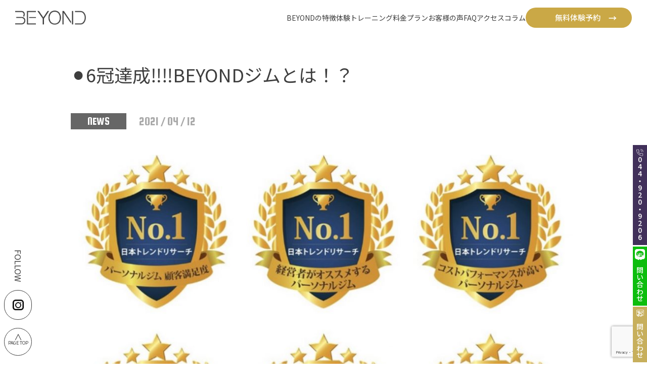

--- FILE ---
content_type: text/html; charset=UTF-8
request_url: https://beyond-musashikosugi.com/news/2021/1453/
body_size: 59155
content:
<html lang="ja">

<head>
<!-- Google Tag Manager -->
<script>(function(w,d,s,l,i){w[l]=w[l]||[];w[l].push({'gtm.start':
new Date().getTime(),event:'gtm.js'});var f=d.getElementsByTagName(s)[0],
j=d.createElement(s),dl=l!='dataLayer'?'&l='+l:'';j.async=true;j.src=
'https://www.googletagmanager.com/gtm.js?id='+i+dl;f.parentNode.insertBefore(j,f);
})(window,document,'script','dataLayer','GTM-MV3FTQ6');</script>
<!-- End Google Tag Manager -->
	
  <meta charset="UTF-8">
  <meta name="viewport" content="width=device-width, initial-scale=1.0">

  <meta name="description" content="糖質制限をしないダイエット法・ボディメイク術を身につけたい方に向けたパーソナルジムです。無料カウンセリング、体験トレーニング受付中です！" />
  <!-- ogp -->
  <meta property="og:url" content="" />
  <meta property="og:type" content="website" />
  <meta property="og:title" content="⚫︎6冠達成‼︎‼︎BEYONDジムとは！？" />
  <meta property="og:site_name" content="⚫︎6冠達成‼︎‼︎BEYONDジムとは！？" />
  <meta property="og:image" content="" />
  <meta property="og:description" content="糖質制限をしないダイエット法・ボディメイク術を身につけたい方に向けたパーソナルジムです。無料カウンセリング、体験トレーニング受付中です！" />

  <meta name="format-detection" content="telephone=no" />

  <!-- favicon -->
  <link rel="icon" href="https://beyond-musashikosugi.com/wp/wp-content/themes/beyond/img/favicon.webp">

  <link rel="stylesheet" href="https://beyond-musashikosugi.com/wp/wp-content/themes/beyond/src/css/style.css">
  <title>⚫︎6冠達成‼︎‼︎BEYONDジムとは！？</title>

  <link rel="preconnect" href="https://fonts.googleapis.com">
  <link rel="preconnect" href="https://fonts.gstatic.com" crossorigin>
  <link href="https://fonts.googleapis.com/css2?family=Noto+Sans+JP:wght@100..900&family=Shippori+Mincho&display=swap"
    rel="stylesheet">

    <link rel="icon" type="image/png" href="https://beyond-musashikosugi.com/wp/wp-content/themes/beyond/assets/icon/favicon.png" sizes="48x48">
    <link href="https://beyond-musashikosugi.com/wp/wp-content/themes/beyond/assets/css/common.css" rel="stylesheet" type="text/css">
    <link href="https://beyond-musashikosugi.com/wp/wp-content/themes/beyond/assets/css/plugin/slick.css" rel="stylesheet" type="text/css">
    <!-- ご希望の日時選択ライブラリここから -->
    <link rel="stylesheet" href="https://beyond-musashikosugi.com/wp/wp-content/themes/beyond/mailform/css/jquery.datetimepicker.css" />
    <!-- ご希望の日時選択ライブラリここまで -->

    <!-- font -->
    <link href="https://fonts.googleapis.com/css?family=Noto+Sans+JP:400,700|Roboto:400,500|Squada+One&display=swap" rel="stylesheet">
    <!-- _font -->


<style>
/* ==========================
	エディター ブロックCSS 
 ========================== */
/* リストブロック */
#newsArticlePage .inner > article .articleInner .wp-block-list {
  margin-top: 2em;
}
#newsArticlePage .inner > article .articleInner .wp-block-list li {
  font-size: 18px;
  line-height: 1.8em;
  text-indent:-1em;
  margin-left:1em;
  margin-bottom:0.5em;
}
#newsArticlePage .inner > article .articleInner .wp-block-list li:before {
  content:"・";
  font-size:inherit;
}
@media screen and (max-width: 768px) {
  #newsArticlePage .inner > article .articleInner .wp-block-list li {
    font-size: 13px;
  }
}

/* 画像ブロック（キャプション調整） */
.wp-block-image .aligncenter > .wp-element-caption {
	text-align:center;
}
.wp-block-image .alignright > .wp-element-caption {
	text-align:right;
}
@media screen and (max-width: 768px) {
  .wp-block-image .wp-element-caption {
    font-size:12px;
  }
}
</style>  

    <script src="//ajax.googleapis.com/ajax/libs/jquery/1.12.2/jquery.min.js"></script>
    <script src="https://beyond-musashikosugi.com/wp/wp-content/themes/beyond/assets/js/jquery.easing.1.3.js" type="text/javascript"></script>
    <script src="https://beyond-musashikosugi.com/wp/wp-content/themes/beyond/assets/js/common.js" type="text/javascript"></script>
    <script src="https://beyond-musashikosugi.com/wp/wp-content/themes/beyond/assets/js/respon.js" type="text/javascript"></script>
    <script src="https://beyond-musashikosugi.com/wp/wp-content/themes/beyond/assets/js/plugin/slick.js" type="text/javascript"></script>

  <!-- <link rel="stylesheet" href="https://use.typekit.net/itw6exr.css"> -->
  <style>
    @import url("https://use.typekit.net/itw6exr.css");
  </style>

  <link rel="stylesheet" href="https://cdn.jsdelivr.net/npm/swiper@11/swiper-bundle.min.css" />
  <script src="https://cdn.jsdelivr.net/npm/swiper@11/swiper-bundle.min.js"></script>

  <!-- jQuery ui -->
  <link rel="stylesheet" href="https://cdnjs.cloudflare.com/ajax/libs/jqueryui/1.13.2/themes/base/jquery-ui.min.css" />

  <!-- jQuery -->
  <script src="https://code.jquery.com/jquery-3.4.1.min.js"
  integrity="sha256-CSXorXvZcTkaix6Yvo6HppcZGetbYMGWSFlBw8HfCJo=" crossorigin="anonymous"></script>

  <script src="https://cdnjs.cloudflare.com/ajax/libs/jqueryui/1.13.2/jquery-ui.min.js"></script>

  <meta name='robots' content='index, follow, max-image-preview:large, max-snippet:-1, max-video-preview:-1' />

	<!-- This site is optimized with the Yoast SEO plugin v22.0 - https://yoast.com/wordpress/plugins/seo/ -->
	<link rel="canonical" href="https://beyond-musashikosugi.com/news/2021/1453/" />
	<meta property="og:locale" content="ja_JP" />
	<meta property="og:type" content="article" />
	<meta property="og:title" content="⚫︎6冠達成‼︎‼︎BEYONDジムとは！？ | パーソナルジムBEYOND武蔵小杉店" />
	<meta property="og:description" content="_ . こんばんは🌇✨ BEYOND武蔵小杉店のMitsukiです⭐️ 見事、六冠達成‼︎‼︎ BEYONDジムとは？ 武蔵小杉店もお陰様でたくさんのお客様に 恵まれて充実した日をお送りさせて頂いております🙇‍♂️ そん [&hellip;]" />
	<meta property="og:url" content="https://beyond-musashikosugi.com/news/2021/1453/" />
	<meta property="og:site_name" content="パーソナルジムBEYOND武蔵小杉店" />
	<meta property="article:published_time" content="2021-04-12T14:54:25+00:00" />
	<meta property="og:image" content="https://beyond-musashikosugi.com/wp/wp-content/uploads/2021/04/24CDD1DC-343E-43FC-826A-CCDC922D7EC9.jpeg" />
	<meta property="og:image:width" content="1124" />
	<meta property="og:image:height" content="1133" />
	<meta property="og:image:type" content="image/jpeg" />
	<meta name="author" content="bm-editor" />
	<meta name="twitter:card" content="summary_large_image" />
	<meta name="twitter:label1" content="執筆者" />
	<meta name="twitter:data1" content="bm-editor" />
	<script type="application/ld+json" class="yoast-schema-graph">{"@context":"https://schema.org","@graph":[{"@type":"WebPage","@id":"https://beyond-musashikosugi.com/news/2021/1453/","url":"https://beyond-musashikosugi.com/news/2021/1453/","name":"⚫︎6冠達成‼︎‼︎BEYONDジムとは！？ | パーソナルジムBEYOND武蔵小杉店","isPartOf":{"@id":"https://beyond-musashikosugi.com/#website"},"primaryImageOfPage":{"@id":"https://beyond-musashikosugi.com/news/2021/1453/#primaryimage"},"image":{"@id":"https://beyond-musashikosugi.com/news/2021/1453/#primaryimage"},"thumbnailUrl":"https://beyond-musashikosugi.com/wp/wp-content/uploads/2021/04/24CDD1DC-343E-43FC-826A-CCDC922D7EC9.jpeg","datePublished":"2021-04-12T14:54:25+00:00","dateModified":"2021-04-12T14:54:25+00:00","author":{"@id":"https://beyond-musashikosugi.com/#/schema/person/cf0278dd9fb50feb8b70d33d02a19341"},"breadcrumb":{"@id":"https://beyond-musashikosugi.com/news/2021/1453/#breadcrumb"},"inLanguage":"ja","potentialAction":[{"@type":"ReadAction","target":["https://beyond-musashikosugi.com/news/2021/1453/"]}]},{"@type":"ImageObject","inLanguage":"ja","@id":"https://beyond-musashikosugi.com/news/2021/1453/#primaryimage","url":"https://beyond-musashikosugi.com/wp/wp-content/uploads/2021/04/24CDD1DC-343E-43FC-826A-CCDC922D7EC9.jpeg","contentUrl":"https://beyond-musashikosugi.com/wp/wp-content/uploads/2021/04/24CDD1DC-343E-43FC-826A-CCDC922D7EC9.jpeg","width":1124,"height":1133},{"@type":"BreadcrumbList","@id":"https://beyond-musashikosugi.com/news/2021/1453/#breadcrumb","itemListElement":[{"@type":"ListItem","position":1,"name":"ホーム","item":"https://beyond-musashikosugi.com/"},{"@type":"ListItem","position":2,"name":"⚫︎6冠達成‼︎‼︎BEYONDジムとは！？"}]},{"@type":"WebSite","@id":"https://beyond-musashikosugi.com/#website","url":"https://beyond-musashikosugi.com/","name":"パーソナルジムBEYOND武蔵小杉店","description":"Just another WordPress site","potentialAction":[{"@type":"SearchAction","target":{"@type":"EntryPoint","urlTemplate":"https://beyond-musashikosugi.com/?s={search_term_string}"},"query-input":"required name=search_term_string"}],"inLanguage":"ja"},{"@type":"Person","@id":"https://beyond-musashikosugi.com/#/schema/person/cf0278dd9fb50feb8b70d33d02a19341","name":"bm-editor","image":{"@type":"ImageObject","inLanguage":"ja","@id":"https://beyond-musashikosugi.com/#/schema/person/image/","url":"https://secure.gravatar.com/avatar/4c2f95665bb3a2ad521813a54b725eb0?s=96&d=mm&r=g","contentUrl":"https://secure.gravatar.com/avatar/4c2f95665bb3a2ad521813a54b725eb0?s=96&d=mm&r=g","caption":"bm-editor"},"url":"https://beyond-musashikosugi.com/author/bm-editor/"}]}</script>
	<!-- / Yoast SEO plugin. -->


<link rel="alternate" type="application/rss+xml" title="パーソナルジムBEYOND武蔵小杉店 &raquo; ⚫︎6冠達成‼︎‼︎BEYONDジムとは！？ のコメントのフィード" href="https://beyond-musashikosugi.com/news/2021/1453/feed/" />
<script type="text/javascript">
/* <![CDATA[ */
window._wpemojiSettings = {"baseUrl":"https:\/\/s.w.org\/images\/core\/emoji\/14.0.0\/72x72\/","ext":".png","svgUrl":"https:\/\/s.w.org\/images\/core\/emoji\/14.0.0\/svg\/","svgExt":".svg","source":{"concatemoji":"https:\/\/beyond-musashikosugi.com\/wp\/wp-includes\/js\/wp-emoji-release.min.js?ver=6.4.7"}};
/*! This file is auto-generated */
!function(i,n){var o,s,e;function c(e){try{var t={supportTests:e,timestamp:(new Date).valueOf()};sessionStorage.setItem(o,JSON.stringify(t))}catch(e){}}function p(e,t,n){e.clearRect(0,0,e.canvas.width,e.canvas.height),e.fillText(t,0,0);var t=new Uint32Array(e.getImageData(0,0,e.canvas.width,e.canvas.height).data),r=(e.clearRect(0,0,e.canvas.width,e.canvas.height),e.fillText(n,0,0),new Uint32Array(e.getImageData(0,0,e.canvas.width,e.canvas.height).data));return t.every(function(e,t){return e===r[t]})}function u(e,t,n){switch(t){case"flag":return n(e,"\ud83c\udff3\ufe0f\u200d\u26a7\ufe0f","\ud83c\udff3\ufe0f\u200b\u26a7\ufe0f")?!1:!n(e,"\ud83c\uddfa\ud83c\uddf3","\ud83c\uddfa\u200b\ud83c\uddf3")&&!n(e,"\ud83c\udff4\udb40\udc67\udb40\udc62\udb40\udc65\udb40\udc6e\udb40\udc67\udb40\udc7f","\ud83c\udff4\u200b\udb40\udc67\u200b\udb40\udc62\u200b\udb40\udc65\u200b\udb40\udc6e\u200b\udb40\udc67\u200b\udb40\udc7f");case"emoji":return!n(e,"\ud83e\udef1\ud83c\udffb\u200d\ud83e\udef2\ud83c\udfff","\ud83e\udef1\ud83c\udffb\u200b\ud83e\udef2\ud83c\udfff")}return!1}function f(e,t,n){var r="undefined"!=typeof WorkerGlobalScope&&self instanceof WorkerGlobalScope?new OffscreenCanvas(300,150):i.createElement("canvas"),a=r.getContext("2d",{willReadFrequently:!0}),o=(a.textBaseline="top",a.font="600 32px Arial",{});return e.forEach(function(e){o[e]=t(a,e,n)}),o}function t(e){var t=i.createElement("script");t.src=e,t.defer=!0,i.head.appendChild(t)}"undefined"!=typeof Promise&&(o="wpEmojiSettingsSupports",s=["flag","emoji"],n.supports={everything:!0,everythingExceptFlag:!0},e=new Promise(function(e){i.addEventListener("DOMContentLoaded",e,{once:!0})}),new Promise(function(t){var n=function(){try{var e=JSON.parse(sessionStorage.getItem(o));if("object"==typeof e&&"number"==typeof e.timestamp&&(new Date).valueOf()<e.timestamp+604800&&"object"==typeof e.supportTests)return e.supportTests}catch(e){}return null}();if(!n){if("undefined"!=typeof Worker&&"undefined"!=typeof OffscreenCanvas&&"undefined"!=typeof URL&&URL.createObjectURL&&"undefined"!=typeof Blob)try{var e="postMessage("+f.toString()+"("+[JSON.stringify(s),u.toString(),p.toString()].join(",")+"));",r=new Blob([e],{type:"text/javascript"}),a=new Worker(URL.createObjectURL(r),{name:"wpTestEmojiSupports"});return void(a.onmessage=function(e){c(n=e.data),a.terminate(),t(n)})}catch(e){}c(n=f(s,u,p))}t(n)}).then(function(e){for(var t in e)n.supports[t]=e[t],n.supports.everything=n.supports.everything&&n.supports[t],"flag"!==t&&(n.supports.everythingExceptFlag=n.supports.everythingExceptFlag&&n.supports[t]);n.supports.everythingExceptFlag=n.supports.everythingExceptFlag&&!n.supports.flag,n.DOMReady=!1,n.readyCallback=function(){n.DOMReady=!0}}).then(function(){return e}).then(function(){var e;n.supports.everything||(n.readyCallback(),(e=n.source||{}).concatemoji?t(e.concatemoji):e.wpemoji&&e.twemoji&&(t(e.twemoji),t(e.wpemoji)))}))}((window,document),window._wpemojiSettings);
/* ]]> */
</script>
<style id='wp-emoji-styles-inline-css' type='text/css'>

	img.wp-smiley, img.emoji {
		display: inline !important;
		border: none !important;
		box-shadow: none !important;
		height: 1em !important;
		width: 1em !important;
		margin: 0 0.07em !important;
		vertical-align: -0.1em !important;
		background: none !important;
		padding: 0 !important;
	}
</style>
<link rel='stylesheet' id='wp-block-library-css' href='https://beyond-musashikosugi.com/wp/wp-includes/css/dist/block-library/style.min.css?ver=6.4.7' type='text/css' media='all' />
<style id='classic-theme-styles-inline-css' type='text/css'>
/*! This file is auto-generated */
.wp-block-button__link{color:#fff;background-color:#32373c;border-radius:9999px;box-shadow:none;text-decoration:none;padding:calc(.667em + 2px) calc(1.333em + 2px);font-size:1.125em}.wp-block-file__button{background:#32373c;color:#fff;text-decoration:none}
</style>
<style id='global-styles-inline-css' type='text/css'>
body{--wp--preset--color--black: #000000;--wp--preset--color--cyan-bluish-gray: #abb8c3;--wp--preset--color--white: #ffffff;--wp--preset--color--pale-pink: #f78da7;--wp--preset--color--vivid-red: #cf2e2e;--wp--preset--color--luminous-vivid-orange: #ff6900;--wp--preset--color--luminous-vivid-amber: #fcb900;--wp--preset--color--light-green-cyan: #7bdcb5;--wp--preset--color--vivid-green-cyan: #00d084;--wp--preset--color--pale-cyan-blue: #8ed1fc;--wp--preset--color--vivid-cyan-blue: #0693e3;--wp--preset--color--vivid-purple: #9b51e0;--wp--preset--gradient--vivid-cyan-blue-to-vivid-purple: linear-gradient(135deg,rgba(6,147,227,1) 0%,rgb(155,81,224) 100%);--wp--preset--gradient--light-green-cyan-to-vivid-green-cyan: linear-gradient(135deg,rgb(122,220,180) 0%,rgb(0,208,130) 100%);--wp--preset--gradient--luminous-vivid-amber-to-luminous-vivid-orange: linear-gradient(135deg,rgba(252,185,0,1) 0%,rgba(255,105,0,1) 100%);--wp--preset--gradient--luminous-vivid-orange-to-vivid-red: linear-gradient(135deg,rgba(255,105,0,1) 0%,rgb(207,46,46) 100%);--wp--preset--gradient--very-light-gray-to-cyan-bluish-gray: linear-gradient(135deg,rgb(238,238,238) 0%,rgb(169,184,195) 100%);--wp--preset--gradient--cool-to-warm-spectrum: linear-gradient(135deg,rgb(74,234,220) 0%,rgb(151,120,209) 20%,rgb(207,42,186) 40%,rgb(238,44,130) 60%,rgb(251,105,98) 80%,rgb(254,248,76) 100%);--wp--preset--gradient--blush-light-purple: linear-gradient(135deg,rgb(255,206,236) 0%,rgb(152,150,240) 100%);--wp--preset--gradient--blush-bordeaux: linear-gradient(135deg,rgb(254,205,165) 0%,rgb(254,45,45) 50%,rgb(107,0,62) 100%);--wp--preset--gradient--luminous-dusk: linear-gradient(135deg,rgb(255,203,112) 0%,rgb(199,81,192) 50%,rgb(65,88,208) 100%);--wp--preset--gradient--pale-ocean: linear-gradient(135deg,rgb(255,245,203) 0%,rgb(182,227,212) 50%,rgb(51,167,181) 100%);--wp--preset--gradient--electric-grass: linear-gradient(135deg,rgb(202,248,128) 0%,rgb(113,206,126) 100%);--wp--preset--gradient--midnight: linear-gradient(135deg,rgb(2,3,129) 0%,rgb(40,116,252) 100%);--wp--preset--font-size--small: 13px;--wp--preset--font-size--medium: 20px;--wp--preset--font-size--large: 36px;--wp--preset--font-size--x-large: 42px;--wp--preset--spacing--20: 0.44rem;--wp--preset--spacing--30: 0.67rem;--wp--preset--spacing--40: 1rem;--wp--preset--spacing--50: 1.5rem;--wp--preset--spacing--60: 2.25rem;--wp--preset--spacing--70: 3.38rem;--wp--preset--spacing--80: 5.06rem;--wp--preset--shadow--natural: 6px 6px 9px rgba(0, 0, 0, 0.2);--wp--preset--shadow--deep: 12px 12px 50px rgba(0, 0, 0, 0.4);--wp--preset--shadow--sharp: 6px 6px 0px rgba(0, 0, 0, 0.2);--wp--preset--shadow--outlined: 6px 6px 0px -3px rgba(255, 255, 255, 1), 6px 6px rgba(0, 0, 0, 1);--wp--preset--shadow--crisp: 6px 6px 0px rgba(0, 0, 0, 1);}:where(.is-layout-flex){gap: 0.5em;}:where(.is-layout-grid){gap: 0.5em;}body .is-layout-flow > .alignleft{float: left;margin-inline-start: 0;margin-inline-end: 2em;}body .is-layout-flow > .alignright{float: right;margin-inline-start: 2em;margin-inline-end: 0;}body .is-layout-flow > .aligncenter{margin-left: auto !important;margin-right: auto !important;}body .is-layout-constrained > .alignleft{float: left;margin-inline-start: 0;margin-inline-end: 2em;}body .is-layout-constrained > .alignright{float: right;margin-inline-start: 2em;margin-inline-end: 0;}body .is-layout-constrained > .aligncenter{margin-left: auto !important;margin-right: auto !important;}body .is-layout-constrained > :where(:not(.alignleft):not(.alignright):not(.alignfull)){max-width: var(--wp--style--global--content-size);margin-left: auto !important;margin-right: auto !important;}body .is-layout-constrained > .alignwide{max-width: var(--wp--style--global--wide-size);}body .is-layout-flex{display: flex;}body .is-layout-flex{flex-wrap: wrap;align-items: center;}body .is-layout-flex > *{margin: 0;}body .is-layout-grid{display: grid;}body .is-layout-grid > *{margin: 0;}:where(.wp-block-columns.is-layout-flex){gap: 2em;}:where(.wp-block-columns.is-layout-grid){gap: 2em;}:where(.wp-block-post-template.is-layout-flex){gap: 1.25em;}:where(.wp-block-post-template.is-layout-grid){gap: 1.25em;}.has-black-color{color: var(--wp--preset--color--black) !important;}.has-cyan-bluish-gray-color{color: var(--wp--preset--color--cyan-bluish-gray) !important;}.has-white-color{color: var(--wp--preset--color--white) !important;}.has-pale-pink-color{color: var(--wp--preset--color--pale-pink) !important;}.has-vivid-red-color{color: var(--wp--preset--color--vivid-red) !important;}.has-luminous-vivid-orange-color{color: var(--wp--preset--color--luminous-vivid-orange) !important;}.has-luminous-vivid-amber-color{color: var(--wp--preset--color--luminous-vivid-amber) !important;}.has-light-green-cyan-color{color: var(--wp--preset--color--light-green-cyan) !important;}.has-vivid-green-cyan-color{color: var(--wp--preset--color--vivid-green-cyan) !important;}.has-pale-cyan-blue-color{color: var(--wp--preset--color--pale-cyan-blue) !important;}.has-vivid-cyan-blue-color{color: var(--wp--preset--color--vivid-cyan-blue) !important;}.has-vivid-purple-color{color: var(--wp--preset--color--vivid-purple) !important;}.has-black-background-color{background-color: var(--wp--preset--color--black) !important;}.has-cyan-bluish-gray-background-color{background-color: var(--wp--preset--color--cyan-bluish-gray) !important;}.has-white-background-color{background-color: var(--wp--preset--color--white) !important;}.has-pale-pink-background-color{background-color: var(--wp--preset--color--pale-pink) !important;}.has-vivid-red-background-color{background-color: var(--wp--preset--color--vivid-red) !important;}.has-luminous-vivid-orange-background-color{background-color: var(--wp--preset--color--luminous-vivid-orange) !important;}.has-luminous-vivid-amber-background-color{background-color: var(--wp--preset--color--luminous-vivid-amber) !important;}.has-light-green-cyan-background-color{background-color: var(--wp--preset--color--light-green-cyan) !important;}.has-vivid-green-cyan-background-color{background-color: var(--wp--preset--color--vivid-green-cyan) !important;}.has-pale-cyan-blue-background-color{background-color: var(--wp--preset--color--pale-cyan-blue) !important;}.has-vivid-cyan-blue-background-color{background-color: var(--wp--preset--color--vivid-cyan-blue) !important;}.has-vivid-purple-background-color{background-color: var(--wp--preset--color--vivid-purple) !important;}.has-black-border-color{border-color: var(--wp--preset--color--black) !important;}.has-cyan-bluish-gray-border-color{border-color: var(--wp--preset--color--cyan-bluish-gray) !important;}.has-white-border-color{border-color: var(--wp--preset--color--white) !important;}.has-pale-pink-border-color{border-color: var(--wp--preset--color--pale-pink) !important;}.has-vivid-red-border-color{border-color: var(--wp--preset--color--vivid-red) !important;}.has-luminous-vivid-orange-border-color{border-color: var(--wp--preset--color--luminous-vivid-orange) !important;}.has-luminous-vivid-amber-border-color{border-color: var(--wp--preset--color--luminous-vivid-amber) !important;}.has-light-green-cyan-border-color{border-color: var(--wp--preset--color--light-green-cyan) !important;}.has-vivid-green-cyan-border-color{border-color: var(--wp--preset--color--vivid-green-cyan) !important;}.has-pale-cyan-blue-border-color{border-color: var(--wp--preset--color--pale-cyan-blue) !important;}.has-vivid-cyan-blue-border-color{border-color: var(--wp--preset--color--vivid-cyan-blue) !important;}.has-vivid-purple-border-color{border-color: var(--wp--preset--color--vivid-purple) !important;}.has-vivid-cyan-blue-to-vivid-purple-gradient-background{background: var(--wp--preset--gradient--vivid-cyan-blue-to-vivid-purple) !important;}.has-light-green-cyan-to-vivid-green-cyan-gradient-background{background: var(--wp--preset--gradient--light-green-cyan-to-vivid-green-cyan) !important;}.has-luminous-vivid-amber-to-luminous-vivid-orange-gradient-background{background: var(--wp--preset--gradient--luminous-vivid-amber-to-luminous-vivid-orange) !important;}.has-luminous-vivid-orange-to-vivid-red-gradient-background{background: var(--wp--preset--gradient--luminous-vivid-orange-to-vivid-red) !important;}.has-very-light-gray-to-cyan-bluish-gray-gradient-background{background: var(--wp--preset--gradient--very-light-gray-to-cyan-bluish-gray) !important;}.has-cool-to-warm-spectrum-gradient-background{background: var(--wp--preset--gradient--cool-to-warm-spectrum) !important;}.has-blush-light-purple-gradient-background{background: var(--wp--preset--gradient--blush-light-purple) !important;}.has-blush-bordeaux-gradient-background{background: var(--wp--preset--gradient--blush-bordeaux) !important;}.has-luminous-dusk-gradient-background{background: var(--wp--preset--gradient--luminous-dusk) !important;}.has-pale-ocean-gradient-background{background: var(--wp--preset--gradient--pale-ocean) !important;}.has-electric-grass-gradient-background{background: var(--wp--preset--gradient--electric-grass) !important;}.has-midnight-gradient-background{background: var(--wp--preset--gradient--midnight) !important;}.has-small-font-size{font-size: var(--wp--preset--font-size--small) !important;}.has-medium-font-size{font-size: var(--wp--preset--font-size--medium) !important;}.has-large-font-size{font-size: var(--wp--preset--font-size--large) !important;}.has-x-large-font-size{font-size: var(--wp--preset--font-size--x-large) !important;}
.wp-block-navigation a:where(:not(.wp-element-button)){color: inherit;}
:where(.wp-block-post-template.is-layout-flex){gap: 1.25em;}:where(.wp-block-post-template.is-layout-grid){gap: 1.25em;}
:where(.wp-block-columns.is-layout-flex){gap: 2em;}:where(.wp-block-columns.is-layout-grid){gap: 2em;}
.wp-block-pullquote{font-size: 1.5em;line-height: 1.6;}
</style>
<link rel='stylesheet' id='contact-form-7-css' href='https://beyond-musashikosugi.com/wp/wp-content/plugins/contact-form-7/includes/css/styles.css?ver=5.9.6' type='text/css' media='all' />
<link rel='stylesheet' id='ez-toc-css' href='https://beyond-musashikosugi.com/wp/wp-content/plugins/easy-table-of-contents/assets/css/screen.min.css?ver=2.0.62' type='text/css' media='all' />
<style id='ez-toc-inline-css' type='text/css'>
div#ez-toc-container .ez-toc-title {font-size: 120%;}div#ez-toc-container .ez-toc-title {font-weight: 500;}div#ez-toc-container ul li {font-size: 95%;}div#ez-toc-container ul li {font-weight: 500;}div#ez-toc-container nav ul ul li {font-size: 90%;}
</style>
<link rel='stylesheet' id='theme-style-css' href='https://beyond-musashikosugi.com/wp/wp-content/themes/beyond/src/css/style.css?ver=6.4.7' type='text/css' media='all' />
<link rel='stylesheet' id='jquery-ui-smoothness-css' href='https://beyond-musashikosugi.com/wp/wp-content/plugins/contact-form-7/includes/js/jquery-ui/themes/smoothness/jquery-ui.min.css?ver=1.12.1' type='text/css' media='screen' />
<script type="text/javascript" src="https://beyond-musashikosugi.com/wp/wp-includes/js/jquery/jquery.min.js?ver=3.7.1" id="jquery-core-js"></script>
<script type="text/javascript" src="https://beyond-musashikosugi.com/wp/wp-includes/js/jquery/jquery-migrate.min.js?ver=3.4.1" id="jquery-migrate-js"></script>
<link rel="https://api.w.org/" href="https://beyond-musashikosugi.com/wp-json/" /><link rel="alternate" type="application/json" href="https://beyond-musashikosugi.com/wp-json/wp/v2/posts/1453" /><link rel="EditURI" type="application/rsd+xml" title="RSD" href="https://beyond-musashikosugi.com/wp/xmlrpc.php?rsd" />
<meta name="generator" content="WordPress 6.4.7" />
<link rel='shortlink' href='https://beyond-musashikosugi.com/?p=1453' />
<link rel="alternate" type="application/json+oembed" href="https://beyond-musashikosugi.com/wp-json/oembed/1.0/embed?url=https%3A%2F%2Fbeyond-musashikosugi.com%2Fnews%2F2021%2F1453%2F" />
<link rel="alternate" type="text/xml+oembed" href="https://beyond-musashikosugi.com/wp-json/oembed/1.0/embed?url=https%3A%2F%2Fbeyond-musashikosugi.com%2Fnews%2F2021%2F1453%2F&#038;format=xml" />
<meta name="ti-site-data" content="eyJyIjoiMTowITc6MCEzMDowIiwibyI6Imh0dHBzOlwvXC9iZXlvbmQtbXVzYXNoaWtvc3VnaS5jb21cL3dwXC93cC1hZG1pblwvYWRtaW4tYWpheC5waHA/YWN0aW9uPXRpX29ubGluZV91c2Vyc19nb29nbGUmYW1wO3A9JTJGbmV3cyUyRjIwMjElMkYxNDUzJTJGJmFtcDtfd3Bub25jZT01MjBiMDFlNWIwIn0=" /><!-- Markup (JSON-LD) structured in schema.org ver.4.8.1 START -->
<script type="application/ld+json">
{
    "@context": "https://schema.org",
    "@type": "BreadcrumbList",
    "itemListElement": [
        {
            "@type": "ListItem",
            "position": 1,
            "item": {
                "@id": "https://beyond-musashikosugi.com",
                "name": "トップページ"
            }
        },
        {
            "@type": "ListItem",
            "position": 2,
            "item": {
                "@id": "https://beyond-musashikosugi.com/category/news/",
                "name": "NEWS"
            }
        }
    ]
}
</script>
<!-- Markup (JSON-LD) structured in schema.org END -->
		<style type="text/css" id="wp-custom-css">
			.pageContents {
    padding-top: 120px;
}

.bef-aft_img_allow{
	width: 20px !important;
}

.bef-aft_img_right{
	width: 142px;
}

.award_label_right{
	width:155px;
	max-width: 100%;
}

@media (max-width: 768px){
	.award_label_right{
		width:182px;
	}

}

.voice_item_star{
	width:128px;
	
}

.support_bottom_img{
	top: 8vw;
}

.trainer-modal {
    position: fixed;
    width: 100%;
    height: 100%;
    top: 0;
    left: 0;
    z-index: 22000;
    background: #fff;
    display: flex;
    flex-direction: column;
    align-items: center;
    justify-content: center;
			z-index: -1;
			opacity: 0;
			visibility: hidden;
}

.js-modal-open{
	 z-index: 8;
  opacity: 1;
  visibility: visible;
}

.trainer-modal-inner {
    width: 1180px;
    max-width: 100%;
    margin: 0 auto;
    padding: 0 16px;
    position: relative;
}

.trainer-modal-close {
    position: absolute;
    right: 0;
    top: 0px;
}

.trainer-modal-close-btn {
    position: relative;
    width: 64px;
    height: 64px;
}

.trainer-modal-close-btn span {
    position: absolute;
    top: 50%;
    width: 100%;
    height: 1px;
    background: #000;
}

.trainer-modal-close-btn .bar1 {
    transform: rotate(45deg);
}

.trainer-modal-close-btn .bar2 {
    transform: rotate(-45deg);
}

.trainer-modal-contents {
    display: flex;
    align-items: center;
}

.trainer-modal-contents__left {
    width: 400px;
    max-width: 100%;
}

.trainer-modal-image {
    max-width: 100%;
    width: 400px;
    margin-bottom: 24px;
}

.trainer-modal-sns {
    width: 35px;
    margin: 0 auto;
}

.trainer-modal-contents__right {
    width: calc(100% - 400px);
    padding-left: 80px;
	padding-right: 80px;

}

.trainer-modal-name h4 {
    color: #CAA846;
    font-size: 30px;
    margin-bottom: 24px;
}

.trainer-modal-text {
    line-height: 2;
    margin-bottom: 24px;
	max-height: 320px;
	overflow: auto;
}


.trainer-modal-list h5 {
    font-size: 18px;
    font-weight: bold;
    margin-bottom: 12px;
}

.trainer-modal-list ul li {
    font-size: 15px;
}

.intro_trainer_item{
	margin: 0 auto;
}

@media (max-width: 1080px) {
    .trainer-modal-contents__left {
        width: 320px;
    }


    .trainer-modal-contents__right {
        width: calc(100% - 320px);
        padding-left: 40px;
    }

}

@media (max-width: 768px) {
    .trainer-modal {
        padding-top: 80px;
        padding-bottom: 40px;
        display: block;
    }

    .trainer-modal-close {
        position: absolute;
        right: 32px;
        top: 0px;
    }


    .trainer-modal-image {
        width: 200px;
        margin: 0 auto 24px;
    }


    .trainer-modal-close-btn {
        width: 32px;
        height: 32px;
    }

    .trainer-modal-contents {
        flex-direction: column;
        justify-content: center;
        gap: 48px;
    }

    .trainer-modal-contents__left {
        width: 320px;
    }

    .trainer-modal-contents__right {
        width: 100%;
        height: 240px;
        overflow: auto;
			padding-bottom: 80px;
			padding-right: 0;
    }

    .trainer-modal-text {
        line-height: 1.4;
        font-size: 14px;
    }

    .trainer-modal-list h5 {
        font-size: 16px;
        font-weight: bold;
        margin-bottom: 12px;
    }

    .trainer-modal-list ul li {
        font-size: 14px;
    }

    .trainer-modal-name h4 {
        color: #CAA846;
        font-size: 24px;
        margin-bottom: 16px;
    }


}


.fv_txt_top{
	animation: none; 
	border-right: 0;
}

@media (max-width: 560px) {
	.swiper-trainer {
        height: 260px;
    }
}


.intro_trainer_btn{
	cursor: pointer;
}
    

/* @media screen and (max-width: 600px) {
    .fv {
        background-image: url(http://homepagetest.net/beyond-kawasaki/wp-content/uploads/2024/06/IMG_8932.webp);
        background-size: 100% 100%;
        background-position: center;
        height: 168vw;
    }
} */		</style>
		<noscript><style id="rocket-lazyload-nojs-css">.rll-youtube-player, [data-lazy-src]{display:none !important;}</style></noscript></head>

<body>
<!-- Google Tag Manager (noscript) -->
<noscript><iframe src="https://www.googletagmanager.com/ns.html?id=GTM-MV3FTQ6"
height="0" width="0" style="display:none;visibility:hidden"></iframe></noscript>
<!-- End Google Tag Manager (noscript) -->

    <header class="header">
    <div id="mask" class="mask">
      <ul class="header_link">
        <li><a href="https://beyond-musashikosugi.com/#point">BEYONDの特徴</a></li>
        <li><a href="https://beyond-musashikosugi.com/#campaign">体験トレーニング</a></li>
        <li><a href="https://beyond-musashikosugi.com/#plan">料金プラン</a></li>
        <li><a href="https://beyond-musashikosugi.com/#voice">お客様の声</a></li>
        <li><a href="https://beyond-musashikosugi.com/#faq">FAQ</a></li>
        <li><a href="https://beyond-musashikosugi.com/#access">アクセス</a></li>
        
                  <li><a href="https://beyond-musashikosugi.com/news">コラム</a></li>
                
      </ul>
      <div class="mask_cta_btn">
        <a href="#contact"><span>簡単30秒! 無料体験予約</span></a>
      </div>
      <div class="mask_tel_btn">
        <a href="tel:044-920-9206">
          <img src="data:image/svg+xml,%3Csvg%20xmlns='http://www.w3.org/2000/svg'%20viewBox='0%200%200%200'%3E%3C/svg%3E" alt="電話" data-lazy-src="https://beyond-musashikosugi.com/wp/wp-content/themes/beyond/img/tell_icon.webp"><noscript><img src="https://beyond-musashikosugi.com/wp/wp-content/themes/beyond/img/tell_icon.webp" alt="電話"></noscript>
          <span>044-920-9206</span>
        </a>
      </div>
    </div>
    <div class="header_content">
      <a href="https://beyond-musashikosugi.com/" class="logo_link">
        <h1 class="header_logo"><img src="data:image/svg+xml,%3Csvg%20xmlns='http://www.w3.org/2000/svg'%20viewBox='0%200%200%200'%3E%3C/svg%3E" alt="武蔵小杉のパーソナルジム｜【公式】BEYOND武蔵小杉店" data-lazy-src="https://beyond-musashikosugi.com/wp/wp-content/themes/beyond/img/logo.webp"><noscript><img src="https://beyond-musashikosugi.com/wp/wp-content/themes/beyond/img/logo.webp" alt="武蔵小杉のパーソナルジム｜【公式】BEYOND武蔵小杉店"></noscript></h1>
      </a>
      <div class="header_right">
        <ul class="header_links">
          <li><a href="https://beyond-musashikosugi.com/#point">BEYONDの特徴</a></li>
          <li><a href="https://beyond-musashikosugi.com/#campaign">体験トレーニング</a></li>
          <li><a href="https://beyond-musashikosugi.com/#plan">料金プラン</a></li>
          <li><a href="https://beyond-musashikosugi.com/#voice">お客様の声</a></li>
          <li><a href="https://beyond-musashikosugi.com/#faq">FAQ</a></li>
          <li><a href="https://beyond-musashikosugi.com/#access">アクセス</a></li>
          
                      <li><a href="https://beyond-musashikosugi.com/news">コラム</a></li>
                    
        </ul>
        <div class="header_cta_btn">
          <a href="#contact">
            <span class="header_cta_btn_txt">無料体験予約</span>
          </a>
        </div>
      </div>
      <div class="header_sns_link">
                <a href="https://www.instagram.com/beyond_musashikosugi/?igsh=MXF6MHkwbG5tbHN2dg%3D%3D#" target="_blank">
          <img src="data:image/svg+xml,%3Csvg%20xmlns='http://www.w3.org/2000/svg'%20viewBox='0%200%200%200'%3E%3C/svg%3E" alt="インスタグラム" data-lazy-src="https://beyond-musashikosugi.com/wp/wp-content/themes/beyond/img/insta_icon.webp"><noscript><img src="https://beyond-musashikosugi.com/wp/wp-content/themes/beyond/img/insta_icon.webp" alt="インスタグラム"></noscript>
        </a>
                                      </div>
    </div>
    <div class="header_hamburger_menu">
      <div class="toggle_btn">
        <span></span>
        <span></span>
        <span></span>
      </div>
    </div>
  </header>
                <main>
            <div id="newsArticlePage" class="pageContents">
                <div class="inner">
                    <article>
                        <h1 class="articleTtl">⚫︎6冠達成‼︎‼︎BEYONDジムとは！？</h1>
                        <div class="articleInfo">
                            <p class="categoryTag">NEWS</p>
                            <p class="date">2021 / 04 / 12</p>
                        </div>
                                                <p class="eyecatch"><img src="data:image/svg+xml,%3Csvg%20xmlns='http://www.w3.org/2000/svg'%20viewBox='0%200%200%200'%3E%3C/svg%3E" alt="" data-lazy-src="https://beyond-musashikosugi.com/wp/wp-content/uploads/2021/04/24CDD1DC-343E-43FC-826A-CCDC922D7EC9-1016x1024.jpeg"><noscript><img src="https://beyond-musashikosugi.com/wp/wp-content/uploads/2021/04/24CDD1DC-343E-43FC-826A-CCDC922D7EC9-1016x1024.jpeg" alt=""></noscript></p>
                                                <div class="articleInner">
                            <p class="post-modified-info">最終更新日：2021年4月12日 </p>
<p>_<br>
.<br>
こんばんは🌇✨<br>
BEYOND武蔵小杉店のMitsukiです⭐️</p>



<p>見事、六冠達成‼︎‼︎ BEYONDジムとは？</p>



<p>武蔵小杉店もお陰様でたくさんのお客様に<br>
恵まれて充実した日をお送りさせて頂いております🙇‍♂️</p>



<p>そんなお客様が求めてくれるからこその<br>
六冠達成👑👑👑を頂きました✨</p>



<p>BEYONDジムの特徴をご紹介していきます✨</p>



<p>⭐️【六冠達成】コストパフォーマンスや顧客満⾜度で評価されています<br>
⽇本トレンドサーチによる「コストパフォーマンスが⾼いパーソナルジム」「経営者がオススメするパーソナルジム」「パーソナルジム顧客満⾜度」でNo1を獲得しております。</p>



<p>⭐️業界屈指のハイクオリティなトレーナー陣<br>
全店舗に美ボディコンテストの優勝・入賞トレーナーが在籍！<br>
ただ痩せるだけではない“美しく魅せるボディ”の作り方を徹底的に熟知しています。 採用倍率50倍以上から選び抜かれた精鋭陣のクオリティをぜひご体感ください。</p>



<p>⭐️メディア出演多数！<br>
今最も注⽬されているパーソナルジム<br>
TVや雑誌など多くのメディアでも取り上げられています。<br>
⼤会受賞歴のあるトレーナーも多く在籍しており、芸能⼈も通う最も注⽬されているパーソナルジムです。</p>



<p>脂肪を落としたい！筋肉をつけたい！引き締めたい！姿勢改善したい！</p>



<p>どんな目的にもBEYONDは対応いたします❗️✨<br>
ダイエットしたい、武蔵小杉でパーソナルジムを探している方是非BEYONDへ💪🏾</p>



<p>4月1日〜無料カウンセリング、体験トレーニングの受付を開始します🤗<br>
・<br>
パーソナルトレーニングジム<br>
BEYOND武蔵小杉店<br>
住所: 〒211-0004 神奈川県川崎市中原区新丸子東1丁目835-5&nbsp;KAHALA EAST2<br>
TEL: 044-211-5525<br>
武蔵小杉駅北口より徒歩5分<br>
・<br>
武蔵小杉駅まで<br>
新丸子約3分<br>
日吉約3分<br>
多摩川約3分<br>
田園調布約5分<br>
自由が丘約6分<br>
菊名約9分<br>
品川約10分<br>
横浜約10分<br>
溝の口約10分<br>
川崎約12分<br>
目黒約14分<br>
渋谷約16分<br>
二子玉川約18分<br>
新宿約20分</p>
                        </div>
                    </article>
                    <div class="share">
                        <p class="shareTxt">＼この記事をシェアする／</p>
                        <div class="addToAny dspPc">
                            <!-- AddToAny BEGIN -->
                            <div class="a2a_kit a2a_kit_size_50 a2a_default_style">
                            <a class="a2a_dd" href="https://www.addtoany.com/share"></a>
                            <a class="a2a_button_facebook"></a>
                            <a class="a2a_button_twitter"></a>
                            <a class="a2a_button_line"></a>
                            </div>
                            <script async src="https://static.addtoany.com/menu/page.js"></script>
                            <!-- AddToAny END -->
                        </div>
                        <div class="addToAny dspSp">
                            <!-- AddToAny BEGIN -->
                            <div class="a2a_kit a2a_kit_size_32 a2a_default_style">
                            <a class="a2a_dd" href="https://www.addtoany.com/share"></a>
                            <a class="a2a_button_facebook"></a>
                            <a class="a2a_button_twitter"></a>
                            <a class="a2a_button_line"></a>
                            </div>
                            <script async src="https://static.addtoany.com/menu/page.js"></script>
                            <!-- AddToAny END -->
                        </div>
                    </div>
                    <p class="btn"><a href="/news/">お知らせ一覧へ戻る</a></p>
                </div>
            </div>
        </main>


        <div class="breadcrumb">
            <div class="inner">
                <ol class="breadcrumbList">
                    <li><a href="/">TOP</a></li>
                    <li><a href="/news/">お知らせ</a></li>
                    <li>⚫︎6冠達成‼︎‼︎BEYONDジムとは！？</li>
                </ol>
            </div>
        </div>

        
  
  
  <footer class="footer">
    <a class="footer_pagetop" href="#">
      <span>∧</span>
      <span>PAGE TOP</span>
    </a>
    <div class="footer_main">
      <div class="footer_main_top">
        <h3><img src="data:image/svg+xml,%3Csvg%20xmlns='http://www.w3.org/2000/svg'%20viewBox='0%200%200%200'%3E%3C/svg%3E" alt="ロゴ" data-lazy-src="https://beyond-musashikosugi.com/wp/wp-content/themes/beyond/img/logo_white.webp"><noscript><img src="https://beyond-musashikosugi.com/wp/wp-content/themes/beyond/img/logo_white.webp" alt="ロゴ"></noscript></h3>
        <div class="footer_main_access">
          <span>BEYOND武蔵小杉店</span>
          <span>〒211-0004 <br class="sp_sm_display"> 神奈川県川崎市中原区新丸子東1丁目835-5 KAHALA EAST2</span>
          <span>&#105;n&#102;&#111;&#45;&#109;&#64;beyon&#100;-mu&#115;&#97;&#115;hi&#107;&#111;&#115;u&#103;&#105;.c&#111;m</span>
          <span>Tel／<span class="big_txt">044-920-9206</span></span>
        </div>
      </div>
      <ul class="footer_main_link">
        <li><a href="https://beyond-gym.com/">BEYOND全店総合サイト</a></li>
        <li><a href="https://givetheworld.co.jp/">会社概要</a></li>
        <!--         <li><a href="https://beyond-hiratsuka.com/privacy/">プライバシーポリシー</a></li>
        <li><a href="https://beyond-hiratsuka.com/news/">NEWS&BLOG</a></li> -->
      </ul>
      
                <ul class="footer_main_shop">
      
                              <li><a href="https://beyond-kawasaki.com/" target="_blank">パーソナルジム<span> </span><br class="sp_display">川崎店</a></li>
                                        <li><a href="https://beyond-fujisawa.com/" target="_blank">パーソナルジム<span> </span><br class="sp_display">藤沢店</a></li>
                                        <li><a href="https://beyond-musashikosugi.com/" target="_blank">パーソナルジム<span> </span><br class="sp_display">武蔵小杉店</a></li>
                                        <li><a href="https://beyond-honatsugi.com/" target="_blank">パーソナルジム<span> </span><br class="sp_display">本厚木店</a></li>
                                        <li><a href="https://beyond-tamaplaza.com/" target="_blank">パーソナルジム<span> </span><br class="sp_display">たまプラーザ店</a></li>
                                        <li><a href="https://beyond-shinyokohama.com/" target="_blank">パーソナルジム<span> </span><br class="sp_display">新横浜店</a></li>
                                        <li><a href="https://beyond-kamiooka.com/" target="_blank">パーソナルジム<span> </span><br class="sp_display">上大岡店</a></li>
                                        <li><a href="https://beyond-shonandai.com/" target="_blank">パーソナルジム<span> </span><br class="sp_display">湘南台店</a></li>
                                        <li><a href="https://beyond-totsuka.com/" target="_blank">パーソナルジム<span> </span><br class="sp_display">戸塚店</a></li>
                                        <li><a href="https://beyond-motomachi.com/" target="_blank">パーソナルジム<span> </span><br class="sp_display">横浜元町店</a></li>
                                        <li><a href="https://beyond-mizonokuchi.com/" target="_blank">パーソナルジム<span> </span><br class="sp_display">溝の口店</a></li>
                                        <li><a href="https://beyond-noborito.com/" target="_blank">パーソナルジム<span> </span><br class="sp_display">登戸店</a></li>
                                        <li><a href="https://beyond-tamaplazaannex.com/" target="_blank">パーソナルジム<span> </span><br class="sp_display">たまプラーザANNEX店</a></li>
                                        <li><a href="https://beyond-futamatagawa.com/" target="_blank">パーソナルジム<span> </span><br class="sp_display">二俣川店</a></li>
                                        <li><a href="https://beyond-hiratsuka.com/" target="_blank">パーソナルジム<span> </span><br class="sp_display">平塚店</a></li>
                                        <li><a href="https://beyond-mito.com/" target="_blank">パーソナルジム<span> </span><br class="sp_display">水戸店</a></li>
                                        <li><a href="https://beyond-shinyurigaoka.com/" target="_blank">パーソナルジム<span> </span><br class="sp_display">新百合ヶ丘店</a></li>
                                        <li><a href="https://beyond-kamata.com/" target="_blank">パーソナルジム<span> </span><br class="sp_display">蒲田店</a></li>
                                        <li><a href="https://beyond-yamato.com/" target="_blank">パーソナルジム<span> </span><br class="sp_display">大和店</a></li>
                                        <li><a href="https://beyond-hashimoto.com/" target="_blank">パーソナルジム<span> </span><br class="sp_display">橋本店</a></li>
                          
      </ul>
            
    </div>
    <div class="footer_bottom">
      <small>All Rights Reserved. 2024 BEYOND MUSASHIKOSUGI      </small>
    </div>
  </footer>
    
  <section class="cta-fixed cta-fixed_pc">
    <a class="cta-fixed_link cta-fixed_tel" href="tel:044-920-9206">
      <img src="data:image/svg+xml,%3Csvg%20xmlns='http://www.w3.org/2000/svg'%20viewBox='0%200%200%200'%3E%3C/svg%3E" alt="電話アイコン" data-lazy-src="https://beyond-musashikosugi.com/wp/wp-content/themes/beyond/img/tell_icon.webp"><noscript><img src="https://beyond-musashikosugi.com/wp/wp-content/themes/beyond/img/tell_icon.webp" alt="電話アイコン"></noscript>
      <span>044・920・9206</span>
    </a>
    <a class="cta-fixed_link cta-fixed_line" href="https://lin.ee/3IQNmtt" target="_blank">
      <img src="data:image/svg+xml,%3Csvg%20xmlns='http://www.w3.org/2000/svg'%20viewBox='0%200%200%200'%3E%3C/svg%3E" alt="LINEアイコン" data-lazy-src="https://beyond-musashikosugi.com/wp/wp-content/themes/beyond/img/line_icon.webp"><noscript><img src="https://beyond-musashikosugi.com/wp/wp-content/themes/beyond/img/line_icon.webp" alt="LINEアイコン"></noscript>
      <span>お問い合わせ</span>
    </a>
    <a class="cta-fixed_link cta-fixed_mail" href="mailto:info-m@beyond-musashikosugi.com" target="_blank">
      <img src="data:image/svg+xml,%3Csvg%20xmlns='http://www.w3.org/2000/svg'%20viewBox='0%200%200%200'%3E%3C/svg%3E" alt="メールアイコン" data-lazy-src="https://beyond-musashikosugi.com/wp/wp-content/themes/beyond/img/mail_icon.webp"><noscript><img src="https://beyond-musashikosugi.com/wp/wp-content/themes/beyond/img/mail_icon.webp" alt="メールアイコン"></noscript>
      <span>お問い合わせ</span>
    </a>
  </section>

  <section class="cta-fixed cta-fixed_sp">
    <!-- <img class="cta_fixed_top" src="data:image/svg+xml,%3Csvg%20xmlns='http://www.w3.org/2000/svg'%20viewBox='0%200%200%200'%3E%3C/svg%3E" alt="このサイト経由のお問い合わせで" data-lazy-src="https://beyond-musashikosugi.com/wp/wp-content/themes/beyond/img/cta_fixed_top.webp"><noscript><img class="cta_fixed_top" src="https://beyond-musashikosugi.com/wp/wp-content/themes/beyond/img/cta_fixed_top.webp" alt="このサイト経由のお問い合わせで"></noscript>
    <span class="cta-fixed_txt">入会金<span class="big_txt">50,000</span>円が<span class="big_txt"><span class="dots_txt">無料</span>！</span></span> -->
    <span class="cta-fixed_txt"><span class="big_txt">無料カウンセリング実施中！</span></span>
    <div class="cta-fixed_btn">
      <a class="cta-fixed_btn_web" href="https://beyond-musashikosugi.com/#contact">
        <img src="data:image/svg+xml,%3Csvg%20xmlns='http://www.w3.org/2000/svg'%20viewBox='0%200%200%200'%3E%3C/svg%3E" alt="紙飛行機アイコン" data-lazy-src="https://beyond-musashikosugi.com/wp/wp-content/themes/beyond/img/paper_icon.webp"><noscript><img src="https://beyond-musashikosugi.com/wp/wp-content/themes/beyond/img/paper_icon.webp" alt="紙飛行機アイコン"></noscript>
        <span>WEB予約</span>
      </a>
      <a class="cta-fixed_btn_tel" href="tel:044-920-9206">
        <img src="data:image/svg+xml,%3Csvg%20xmlns='http://www.w3.org/2000/svg'%20viewBox='0%200%200%200'%3E%3C/svg%3E" alt="電話アイコン" data-lazy-src="https://beyond-musashikosugi.com/wp/wp-content/themes/beyond/img/tel_icon_blue.webp"><noscript><img src="https://beyond-musashikosugi.com/wp/wp-content/themes/beyond/img/tel_icon_blue.webp" alt="電話アイコン"></noscript>
        <span>電話予約はこちら</span>
      </a>
    </div>
  </section>
      <section class="sns-fixed">
    <span class="sns-fixed_heading">FOLLOW</span>
    <div class="sns_fixed_link">
            <a href="https://www.instagram.com/beyond_musashikosugi/?igsh=MXF6MHkwbG5tbHN2dg%3D%3D#" target="_blank">
        <img src="data:image/svg+xml,%3Csvg%20xmlns='http://www.w3.org/2000/svg'%20viewBox='0%200%200%200'%3E%3C/svg%3E" alt="インスタグラム" data-lazy-src="https://beyond-musashikosugi.com/wp/wp-content/themes/beyond/img/insta_icon.webp"><noscript><img src="https://beyond-musashikosugi.com/wp/wp-content/themes/beyond/img/insta_icon.webp" alt="インスタグラム"></noscript>
      </a>
                            </div>
    <a class="pagetop" href="#">
      <span class="pagetop_arrow">∧</span>
      <span>PAGE TOP</span>
    </a>
  </section>

  <!-- <script src="https://beyond-musashikosugi.com/wp/wp-content/themes/beyond/js/script.js"></script> -->
  <script type="text/javascript" src="https://beyond-musashikosugi.com/wp/wp-content/plugins/contact-form-7/includes/swv/js/index.js?ver=5.9.6" id="swv-js"></script>
<script type="text/javascript" id="contact-form-7-js-extra">
/* <![CDATA[ */
var wpcf7 = {"api":{"root":"https:\/\/beyond-musashikosugi.com\/wp-json\/","namespace":"contact-form-7\/v1"}};
/* ]]> */
</script>
<script type="text/javascript" src="https://beyond-musashikosugi.com/wp/wp-content/plugins/contact-form-7/includes/js/index.js?ver=5.9.6" id="contact-form-7-js"></script>
<script type="text/javascript" id="ez-toc-scroll-scriptjs-js-extra">
/* <![CDATA[ */
var eztoc_smooth_local = {"scroll_offset":"30","add_request_uri":""};
/* ]]> */
</script>
<script type="text/javascript" src="https://beyond-musashikosugi.com/wp/wp-content/plugins/easy-table-of-contents/assets/js/smooth_scroll.min.js?ver=2.0.62" id="ez-toc-scroll-scriptjs-js"></script>
<script type="text/javascript" src="https://beyond-musashikosugi.com/wp/wp-content/plugins/easy-table-of-contents/vendor/js-cookie/js.cookie.min.js?ver=2.2.1" id="ez-toc-js-cookie-js"></script>
<script type="text/javascript" src="https://beyond-musashikosugi.com/wp/wp-content/plugins/easy-table-of-contents/vendor/sticky-kit/jquery.sticky-kit.min.js?ver=1.9.2" id="ez-toc-jquery-sticky-kit-js"></script>
<script type="text/javascript" id="ez-toc-js-js-extra">
/* <![CDATA[ */
var ezTOC = {"smooth_scroll":"1","visibility_hide_by_default":"","scroll_offset":"30","fallbackIcon":"<span class=\"\"><span class=\"eztoc-hide\" style=\"display:none;\">Toggle<\/span><span class=\"ez-toc-icon-toggle-span\"><svg style=\"fill: #999;color:#999\" xmlns=\"http:\/\/www.w3.org\/2000\/svg\" class=\"list-377408\" width=\"20px\" height=\"20px\" viewBox=\"0 0 24 24\" fill=\"none\"><path d=\"M6 6H4v2h2V6zm14 0H8v2h12V6zM4 11h2v2H4v-2zm16 0H8v2h12v-2zM4 16h2v2H4v-2zm16 0H8v2h12v-2z\" fill=\"currentColor\"><\/path><\/svg><svg style=\"fill: #999;color:#999\" class=\"arrow-unsorted-368013\" xmlns=\"http:\/\/www.w3.org\/2000\/svg\" width=\"10px\" height=\"10px\" viewBox=\"0 0 24 24\" version=\"1.2\" baseProfile=\"tiny\"><path d=\"M18.2 9.3l-6.2-6.3-6.2 6.3c-.2.2-.3.4-.3.7s.1.5.3.7c.2.2.4.3.7.3h11c.3 0 .5-.1.7-.3.2-.2.3-.5.3-.7s-.1-.5-.3-.7zM5.8 14.7l6.2 6.3 6.2-6.3c.2-.2.3-.5.3-.7s-.1-.5-.3-.7c-.2-.2-.4-.3-.7-.3h-11c-.3 0-.5.1-.7.3-.2.2-.3.5-.3.7s.1.5.3.7z\"\/><\/svg><\/span><\/span>"};
/* ]]> */
</script>
<script type="text/javascript" src="https://beyond-musashikosugi.com/wp/wp-content/plugins/easy-table-of-contents/assets/js/front.min.js?ver=2.0.62-1705904929" id="ez-toc-js-js"></script>
<script type="text/javascript" src="https://beyond-musashikosugi.com/wp/wp-content/themes/beyond/js/script.js?ver=6.4.7" id="theme-script-js"></script>
<script type="text/javascript" src="https://beyond-musashikosugi.com/wp/wp-includes/js/jquery/ui/core.min.js?ver=1.13.2" id="jquery-ui-core-js"></script>
<script type="text/javascript" src="https://beyond-musashikosugi.com/wp/wp-includes/js/jquery/ui/datepicker.min.js?ver=1.13.2" id="jquery-ui-datepicker-js"></script>
<script type="text/javascript" id="jquery-ui-datepicker-js-after">
/* <![CDATA[ */
jQuery(function(jQuery){jQuery.datepicker.setDefaults({"closeText":"\u9589\u3058\u308b","currentText":"\u4eca\u65e5","monthNames":["1\u6708","2\u6708","3\u6708","4\u6708","5\u6708","6\u6708","7\u6708","8\u6708","9\u6708","10\u6708","11\u6708","12\u6708"],"monthNamesShort":["1\u6708","2\u6708","3\u6708","4\u6708","5\u6708","6\u6708","7\u6708","8\u6708","9\u6708","10\u6708","11\u6708","12\u6708"],"nextText":"\u6b21","prevText":"\u524d","dayNames":["\u65e5\u66dc\u65e5","\u6708\u66dc\u65e5","\u706b\u66dc\u65e5","\u6c34\u66dc\u65e5","\u6728\u66dc\u65e5","\u91d1\u66dc\u65e5","\u571f\u66dc\u65e5"],"dayNamesShort":["\u65e5","\u6708","\u706b","\u6c34","\u6728","\u91d1","\u571f"],"dayNamesMin":["\u65e5","\u6708","\u706b","\u6c34","\u6728","\u91d1","\u571f"],"dateFormat":"yy\u5e74mm\u6708d\u65e5","firstDay":1,"isRTL":false});});
/* ]]> */
</script>
<script type="text/javascript" src="https://beyond-musashikosugi.com/wp/wp-content/plugins/contact-form-7/includes/js/html5-fallback.js?ver=5.9.6" id="contact-form-7-html5-fallback-js"></script>
<script type="text/javascript" src="https://www.google.com/recaptcha/api.js?render=6Lck0TorAAAAAGUZ3zmHnYgp5iuS3tKYV-Ld1hgu&amp;ver=3.0" id="google-recaptcha-js"></script>
<script type="text/javascript" src="https://beyond-musashikosugi.com/wp/wp-includes/js/dist/vendor/wp-polyfill-inert.min.js?ver=3.1.2" id="wp-polyfill-inert-js"></script>
<script type="text/javascript" src="https://beyond-musashikosugi.com/wp/wp-includes/js/dist/vendor/regenerator-runtime.min.js?ver=0.14.0" id="regenerator-runtime-js"></script>
<script type="text/javascript" src="https://beyond-musashikosugi.com/wp/wp-includes/js/dist/vendor/wp-polyfill.min.js?ver=3.15.0" id="wp-polyfill-js"></script>
<script type="text/javascript" id="wpcf7-recaptcha-js-extra">
/* <![CDATA[ */
var wpcf7_recaptcha = {"sitekey":"6Lck0TorAAAAAGUZ3zmHnYgp5iuS3tKYV-Ld1hgu","actions":{"homepage":"homepage","contactform":"contactform"}};
/* ]]> */
</script>
<script type="text/javascript" src="https://beyond-musashikosugi.com/wp/wp-content/plugins/contact-form-7/modules/recaptcha/index.js?ver=5.9.6" id="wpcf7-recaptcha-js"></script>
<script>window.lazyLoadOptions = {
                elements_selector: "img[data-lazy-src],.rocket-lazyload,iframe[data-lazy-src]",
                data_src: "lazy-src",
                data_srcset: "lazy-srcset",
                data_sizes: "lazy-sizes",
                class_loading: "lazyloading",
                class_loaded: "lazyloaded",
                threshold: 300,
                callback_loaded: function(element) {
                    if ( element.tagName === "IFRAME" && element.dataset.rocketLazyload == "fitvidscompatible" ) {
                        if (element.classList.contains("lazyloaded") ) {
                            if (typeof window.jQuery != "undefined") {
                                if (jQuery.fn.fitVids) {
                                    jQuery(element).parent().fitVids();
                                }
                            }
                        }
                    }
                }};
        window.addEventListener('LazyLoad::Initialized', function (e) {
            var lazyLoadInstance = e.detail.instance;

            if (window.MutationObserver) {
                var observer = new MutationObserver(function(mutations) {
                    var image_count = 0;
                    var iframe_count = 0;
                    var rocketlazy_count = 0;

                    mutations.forEach(function(mutation) {
                        for (i = 0; i < mutation.addedNodes.length; i++) {
                            if (typeof mutation.addedNodes[i].getElementsByTagName !== 'function') {
                                return;
                            }

                           if (typeof mutation.addedNodes[i].getElementsByClassName !== 'function') {
                                return;
                            }

                            images = mutation.addedNodes[i].getElementsByTagName('img');
                            is_image = mutation.addedNodes[i].tagName == "IMG";
                            iframes = mutation.addedNodes[i].getElementsByTagName('iframe');
                            is_iframe = mutation.addedNodes[i].tagName == "IFRAME";
                            rocket_lazy = mutation.addedNodes[i].getElementsByClassName('rocket-lazyload');

                            image_count += images.length;
			                iframe_count += iframes.length;
			                rocketlazy_count += rocket_lazy.length;

                            if(is_image){
                                image_count += 1;
                            }

                            if(is_iframe){
                                iframe_count += 1;
                            }
                        }
                    } );

                    if(image_count > 0 || iframe_count > 0 || rocketlazy_count > 0){
                        lazyLoadInstance.update();
                    }
                } );

                var b      = document.getElementsByTagName("body")[0];
                var config = { childList: true, subtree: true };

                observer.observe(b, config);
            }
        }, false);</script><script data-no-minify="1" async src="https://beyond-musashikosugi.com/wp/wp-content/plugins/rocket-lazy-load/assets/js/16.1/lazyload.min.js"></script></body>

</html>

--- FILE ---
content_type: text/html; charset=utf-8
request_url: https://www.google.com/recaptcha/api2/anchor?ar=1&k=6Lck0TorAAAAAGUZ3zmHnYgp5iuS3tKYV-Ld1hgu&co=aHR0cHM6Ly9iZXlvbmQtbXVzYXNoaWtvc3VnaS5jb206NDQz&hl=en&v=N67nZn4AqZkNcbeMu4prBgzg&size=invisible&anchor-ms=20000&execute-ms=30000&cb=larsfqqw9u0v
body_size: 48601
content:
<!DOCTYPE HTML><html dir="ltr" lang="en"><head><meta http-equiv="Content-Type" content="text/html; charset=UTF-8">
<meta http-equiv="X-UA-Compatible" content="IE=edge">
<title>reCAPTCHA</title>
<style type="text/css">
/* cyrillic-ext */
@font-face {
  font-family: 'Roboto';
  font-style: normal;
  font-weight: 400;
  font-stretch: 100%;
  src: url(//fonts.gstatic.com/s/roboto/v48/KFO7CnqEu92Fr1ME7kSn66aGLdTylUAMa3GUBHMdazTgWw.woff2) format('woff2');
  unicode-range: U+0460-052F, U+1C80-1C8A, U+20B4, U+2DE0-2DFF, U+A640-A69F, U+FE2E-FE2F;
}
/* cyrillic */
@font-face {
  font-family: 'Roboto';
  font-style: normal;
  font-weight: 400;
  font-stretch: 100%;
  src: url(//fonts.gstatic.com/s/roboto/v48/KFO7CnqEu92Fr1ME7kSn66aGLdTylUAMa3iUBHMdazTgWw.woff2) format('woff2');
  unicode-range: U+0301, U+0400-045F, U+0490-0491, U+04B0-04B1, U+2116;
}
/* greek-ext */
@font-face {
  font-family: 'Roboto';
  font-style: normal;
  font-weight: 400;
  font-stretch: 100%;
  src: url(//fonts.gstatic.com/s/roboto/v48/KFO7CnqEu92Fr1ME7kSn66aGLdTylUAMa3CUBHMdazTgWw.woff2) format('woff2');
  unicode-range: U+1F00-1FFF;
}
/* greek */
@font-face {
  font-family: 'Roboto';
  font-style: normal;
  font-weight: 400;
  font-stretch: 100%;
  src: url(//fonts.gstatic.com/s/roboto/v48/KFO7CnqEu92Fr1ME7kSn66aGLdTylUAMa3-UBHMdazTgWw.woff2) format('woff2');
  unicode-range: U+0370-0377, U+037A-037F, U+0384-038A, U+038C, U+038E-03A1, U+03A3-03FF;
}
/* math */
@font-face {
  font-family: 'Roboto';
  font-style: normal;
  font-weight: 400;
  font-stretch: 100%;
  src: url(//fonts.gstatic.com/s/roboto/v48/KFO7CnqEu92Fr1ME7kSn66aGLdTylUAMawCUBHMdazTgWw.woff2) format('woff2');
  unicode-range: U+0302-0303, U+0305, U+0307-0308, U+0310, U+0312, U+0315, U+031A, U+0326-0327, U+032C, U+032F-0330, U+0332-0333, U+0338, U+033A, U+0346, U+034D, U+0391-03A1, U+03A3-03A9, U+03B1-03C9, U+03D1, U+03D5-03D6, U+03F0-03F1, U+03F4-03F5, U+2016-2017, U+2034-2038, U+203C, U+2040, U+2043, U+2047, U+2050, U+2057, U+205F, U+2070-2071, U+2074-208E, U+2090-209C, U+20D0-20DC, U+20E1, U+20E5-20EF, U+2100-2112, U+2114-2115, U+2117-2121, U+2123-214F, U+2190, U+2192, U+2194-21AE, U+21B0-21E5, U+21F1-21F2, U+21F4-2211, U+2213-2214, U+2216-22FF, U+2308-230B, U+2310, U+2319, U+231C-2321, U+2336-237A, U+237C, U+2395, U+239B-23B7, U+23D0, U+23DC-23E1, U+2474-2475, U+25AF, U+25B3, U+25B7, U+25BD, U+25C1, U+25CA, U+25CC, U+25FB, U+266D-266F, U+27C0-27FF, U+2900-2AFF, U+2B0E-2B11, U+2B30-2B4C, U+2BFE, U+3030, U+FF5B, U+FF5D, U+1D400-1D7FF, U+1EE00-1EEFF;
}
/* symbols */
@font-face {
  font-family: 'Roboto';
  font-style: normal;
  font-weight: 400;
  font-stretch: 100%;
  src: url(//fonts.gstatic.com/s/roboto/v48/KFO7CnqEu92Fr1ME7kSn66aGLdTylUAMaxKUBHMdazTgWw.woff2) format('woff2');
  unicode-range: U+0001-000C, U+000E-001F, U+007F-009F, U+20DD-20E0, U+20E2-20E4, U+2150-218F, U+2190, U+2192, U+2194-2199, U+21AF, U+21E6-21F0, U+21F3, U+2218-2219, U+2299, U+22C4-22C6, U+2300-243F, U+2440-244A, U+2460-24FF, U+25A0-27BF, U+2800-28FF, U+2921-2922, U+2981, U+29BF, U+29EB, U+2B00-2BFF, U+4DC0-4DFF, U+FFF9-FFFB, U+10140-1018E, U+10190-1019C, U+101A0, U+101D0-101FD, U+102E0-102FB, U+10E60-10E7E, U+1D2C0-1D2D3, U+1D2E0-1D37F, U+1F000-1F0FF, U+1F100-1F1AD, U+1F1E6-1F1FF, U+1F30D-1F30F, U+1F315, U+1F31C, U+1F31E, U+1F320-1F32C, U+1F336, U+1F378, U+1F37D, U+1F382, U+1F393-1F39F, U+1F3A7-1F3A8, U+1F3AC-1F3AF, U+1F3C2, U+1F3C4-1F3C6, U+1F3CA-1F3CE, U+1F3D4-1F3E0, U+1F3ED, U+1F3F1-1F3F3, U+1F3F5-1F3F7, U+1F408, U+1F415, U+1F41F, U+1F426, U+1F43F, U+1F441-1F442, U+1F444, U+1F446-1F449, U+1F44C-1F44E, U+1F453, U+1F46A, U+1F47D, U+1F4A3, U+1F4B0, U+1F4B3, U+1F4B9, U+1F4BB, U+1F4BF, U+1F4C8-1F4CB, U+1F4D6, U+1F4DA, U+1F4DF, U+1F4E3-1F4E6, U+1F4EA-1F4ED, U+1F4F7, U+1F4F9-1F4FB, U+1F4FD-1F4FE, U+1F503, U+1F507-1F50B, U+1F50D, U+1F512-1F513, U+1F53E-1F54A, U+1F54F-1F5FA, U+1F610, U+1F650-1F67F, U+1F687, U+1F68D, U+1F691, U+1F694, U+1F698, U+1F6AD, U+1F6B2, U+1F6B9-1F6BA, U+1F6BC, U+1F6C6-1F6CF, U+1F6D3-1F6D7, U+1F6E0-1F6EA, U+1F6F0-1F6F3, U+1F6F7-1F6FC, U+1F700-1F7FF, U+1F800-1F80B, U+1F810-1F847, U+1F850-1F859, U+1F860-1F887, U+1F890-1F8AD, U+1F8B0-1F8BB, U+1F8C0-1F8C1, U+1F900-1F90B, U+1F93B, U+1F946, U+1F984, U+1F996, U+1F9E9, U+1FA00-1FA6F, U+1FA70-1FA7C, U+1FA80-1FA89, U+1FA8F-1FAC6, U+1FACE-1FADC, U+1FADF-1FAE9, U+1FAF0-1FAF8, U+1FB00-1FBFF;
}
/* vietnamese */
@font-face {
  font-family: 'Roboto';
  font-style: normal;
  font-weight: 400;
  font-stretch: 100%;
  src: url(//fonts.gstatic.com/s/roboto/v48/KFO7CnqEu92Fr1ME7kSn66aGLdTylUAMa3OUBHMdazTgWw.woff2) format('woff2');
  unicode-range: U+0102-0103, U+0110-0111, U+0128-0129, U+0168-0169, U+01A0-01A1, U+01AF-01B0, U+0300-0301, U+0303-0304, U+0308-0309, U+0323, U+0329, U+1EA0-1EF9, U+20AB;
}
/* latin-ext */
@font-face {
  font-family: 'Roboto';
  font-style: normal;
  font-weight: 400;
  font-stretch: 100%;
  src: url(//fonts.gstatic.com/s/roboto/v48/KFO7CnqEu92Fr1ME7kSn66aGLdTylUAMa3KUBHMdazTgWw.woff2) format('woff2');
  unicode-range: U+0100-02BA, U+02BD-02C5, U+02C7-02CC, U+02CE-02D7, U+02DD-02FF, U+0304, U+0308, U+0329, U+1D00-1DBF, U+1E00-1E9F, U+1EF2-1EFF, U+2020, U+20A0-20AB, U+20AD-20C0, U+2113, U+2C60-2C7F, U+A720-A7FF;
}
/* latin */
@font-face {
  font-family: 'Roboto';
  font-style: normal;
  font-weight: 400;
  font-stretch: 100%;
  src: url(//fonts.gstatic.com/s/roboto/v48/KFO7CnqEu92Fr1ME7kSn66aGLdTylUAMa3yUBHMdazQ.woff2) format('woff2');
  unicode-range: U+0000-00FF, U+0131, U+0152-0153, U+02BB-02BC, U+02C6, U+02DA, U+02DC, U+0304, U+0308, U+0329, U+2000-206F, U+20AC, U+2122, U+2191, U+2193, U+2212, U+2215, U+FEFF, U+FFFD;
}
/* cyrillic-ext */
@font-face {
  font-family: 'Roboto';
  font-style: normal;
  font-weight: 500;
  font-stretch: 100%;
  src: url(//fonts.gstatic.com/s/roboto/v48/KFO7CnqEu92Fr1ME7kSn66aGLdTylUAMa3GUBHMdazTgWw.woff2) format('woff2');
  unicode-range: U+0460-052F, U+1C80-1C8A, U+20B4, U+2DE0-2DFF, U+A640-A69F, U+FE2E-FE2F;
}
/* cyrillic */
@font-face {
  font-family: 'Roboto';
  font-style: normal;
  font-weight: 500;
  font-stretch: 100%;
  src: url(//fonts.gstatic.com/s/roboto/v48/KFO7CnqEu92Fr1ME7kSn66aGLdTylUAMa3iUBHMdazTgWw.woff2) format('woff2');
  unicode-range: U+0301, U+0400-045F, U+0490-0491, U+04B0-04B1, U+2116;
}
/* greek-ext */
@font-face {
  font-family: 'Roboto';
  font-style: normal;
  font-weight: 500;
  font-stretch: 100%;
  src: url(//fonts.gstatic.com/s/roboto/v48/KFO7CnqEu92Fr1ME7kSn66aGLdTylUAMa3CUBHMdazTgWw.woff2) format('woff2');
  unicode-range: U+1F00-1FFF;
}
/* greek */
@font-face {
  font-family: 'Roboto';
  font-style: normal;
  font-weight: 500;
  font-stretch: 100%;
  src: url(//fonts.gstatic.com/s/roboto/v48/KFO7CnqEu92Fr1ME7kSn66aGLdTylUAMa3-UBHMdazTgWw.woff2) format('woff2');
  unicode-range: U+0370-0377, U+037A-037F, U+0384-038A, U+038C, U+038E-03A1, U+03A3-03FF;
}
/* math */
@font-face {
  font-family: 'Roboto';
  font-style: normal;
  font-weight: 500;
  font-stretch: 100%;
  src: url(//fonts.gstatic.com/s/roboto/v48/KFO7CnqEu92Fr1ME7kSn66aGLdTylUAMawCUBHMdazTgWw.woff2) format('woff2');
  unicode-range: U+0302-0303, U+0305, U+0307-0308, U+0310, U+0312, U+0315, U+031A, U+0326-0327, U+032C, U+032F-0330, U+0332-0333, U+0338, U+033A, U+0346, U+034D, U+0391-03A1, U+03A3-03A9, U+03B1-03C9, U+03D1, U+03D5-03D6, U+03F0-03F1, U+03F4-03F5, U+2016-2017, U+2034-2038, U+203C, U+2040, U+2043, U+2047, U+2050, U+2057, U+205F, U+2070-2071, U+2074-208E, U+2090-209C, U+20D0-20DC, U+20E1, U+20E5-20EF, U+2100-2112, U+2114-2115, U+2117-2121, U+2123-214F, U+2190, U+2192, U+2194-21AE, U+21B0-21E5, U+21F1-21F2, U+21F4-2211, U+2213-2214, U+2216-22FF, U+2308-230B, U+2310, U+2319, U+231C-2321, U+2336-237A, U+237C, U+2395, U+239B-23B7, U+23D0, U+23DC-23E1, U+2474-2475, U+25AF, U+25B3, U+25B7, U+25BD, U+25C1, U+25CA, U+25CC, U+25FB, U+266D-266F, U+27C0-27FF, U+2900-2AFF, U+2B0E-2B11, U+2B30-2B4C, U+2BFE, U+3030, U+FF5B, U+FF5D, U+1D400-1D7FF, U+1EE00-1EEFF;
}
/* symbols */
@font-face {
  font-family: 'Roboto';
  font-style: normal;
  font-weight: 500;
  font-stretch: 100%;
  src: url(//fonts.gstatic.com/s/roboto/v48/KFO7CnqEu92Fr1ME7kSn66aGLdTylUAMaxKUBHMdazTgWw.woff2) format('woff2');
  unicode-range: U+0001-000C, U+000E-001F, U+007F-009F, U+20DD-20E0, U+20E2-20E4, U+2150-218F, U+2190, U+2192, U+2194-2199, U+21AF, U+21E6-21F0, U+21F3, U+2218-2219, U+2299, U+22C4-22C6, U+2300-243F, U+2440-244A, U+2460-24FF, U+25A0-27BF, U+2800-28FF, U+2921-2922, U+2981, U+29BF, U+29EB, U+2B00-2BFF, U+4DC0-4DFF, U+FFF9-FFFB, U+10140-1018E, U+10190-1019C, U+101A0, U+101D0-101FD, U+102E0-102FB, U+10E60-10E7E, U+1D2C0-1D2D3, U+1D2E0-1D37F, U+1F000-1F0FF, U+1F100-1F1AD, U+1F1E6-1F1FF, U+1F30D-1F30F, U+1F315, U+1F31C, U+1F31E, U+1F320-1F32C, U+1F336, U+1F378, U+1F37D, U+1F382, U+1F393-1F39F, U+1F3A7-1F3A8, U+1F3AC-1F3AF, U+1F3C2, U+1F3C4-1F3C6, U+1F3CA-1F3CE, U+1F3D4-1F3E0, U+1F3ED, U+1F3F1-1F3F3, U+1F3F5-1F3F7, U+1F408, U+1F415, U+1F41F, U+1F426, U+1F43F, U+1F441-1F442, U+1F444, U+1F446-1F449, U+1F44C-1F44E, U+1F453, U+1F46A, U+1F47D, U+1F4A3, U+1F4B0, U+1F4B3, U+1F4B9, U+1F4BB, U+1F4BF, U+1F4C8-1F4CB, U+1F4D6, U+1F4DA, U+1F4DF, U+1F4E3-1F4E6, U+1F4EA-1F4ED, U+1F4F7, U+1F4F9-1F4FB, U+1F4FD-1F4FE, U+1F503, U+1F507-1F50B, U+1F50D, U+1F512-1F513, U+1F53E-1F54A, U+1F54F-1F5FA, U+1F610, U+1F650-1F67F, U+1F687, U+1F68D, U+1F691, U+1F694, U+1F698, U+1F6AD, U+1F6B2, U+1F6B9-1F6BA, U+1F6BC, U+1F6C6-1F6CF, U+1F6D3-1F6D7, U+1F6E0-1F6EA, U+1F6F0-1F6F3, U+1F6F7-1F6FC, U+1F700-1F7FF, U+1F800-1F80B, U+1F810-1F847, U+1F850-1F859, U+1F860-1F887, U+1F890-1F8AD, U+1F8B0-1F8BB, U+1F8C0-1F8C1, U+1F900-1F90B, U+1F93B, U+1F946, U+1F984, U+1F996, U+1F9E9, U+1FA00-1FA6F, U+1FA70-1FA7C, U+1FA80-1FA89, U+1FA8F-1FAC6, U+1FACE-1FADC, U+1FADF-1FAE9, U+1FAF0-1FAF8, U+1FB00-1FBFF;
}
/* vietnamese */
@font-face {
  font-family: 'Roboto';
  font-style: normal;
  font-weight: 500;
  font-stretch: 100%;
  src: url(//fonts.gstatic.com/s/roboto/v48/KFO7CnqEu92Fr1ME7kSn66aGLdTylUAMa3OUBHMdazTgWw.woff2) format('woff2');
  unicode-range: U+0102-0103, U+0110-0111, U+0128-0129, U+0168-0169, U+01A0-01A1, U+01AF-01B0, U+0300-0301, U+0303-0304, U+0308-0309, U+0323, U+0329, U+1EA0-1EF9, U+20AB;
}
/* latin-ext */
@font-face {
  font-family: 'Roboto';
  font-style: normal;
  font-weight: 500;
  font-stretch: 100%;
  src: url(//fonts.gstatic.com/s/roboto/v48/KFO7CnqEu92Fr1ME7kSn66aGLdTylUAMa3KUBHMdazTgWw.woff2) format('woff2');
  unicode-range: U+0100-02BA, U+02BD-02C5, U+02C7-02CC, U+02CE-02D7, U+02DD-02FF, U+0304, U+0308, U+0329, U+1D00-1DBF, U+1E00-1E9F, U+1EF2-1EFF, U+2020, U+20A0-20AB, U+20AD-20C0, U+2113, U+2C60-2C7F, U+A720-A7FF;
}
/* latin */
@font-face {
  font-family: 'Roboto';
  font-style: normal;
  font-weight: 500;
  font-stretch: 100%;
  src: url(//fonts.gstatic.com/s/roboto/v48/KFO7CnqEu92Fr1ME7kSn66aGLdTylUAMa3yUBHMdazQ.woff2) format('woff2');
  unicode-range: U+0000-00FF, U+0131, U+0152-0153, U+02BB-02BC, U+02C6, U+02DA, U+02DC, U+0304, U+0308, U+0329, U+2000-206F, U+20AC, U+2122, U+2191, U+2193, U+2212, U+2215, U+FEFF, U+FFFD;
}
/* cyrillic-ext */
@font-face {
  font-family: 'Roboto';
  font-style: normal;
  font-weight: 900;
  font-stretch: 100%;
  src: url(//fonts.gstatic.com/s/roboto/v48/KFO7CnqEu92Fr1ME7kSn66aGLdTylUAMa3GUBHMdazTgWw.woff2) format('woff2');
  unicode-range: U+0460-052F, U+1C80-1C8A, U+20B4, U+2DE0-2DFF, U+A640-A69F, U+FE2E-FE2F;
}
/* cyrillic */
@font-face {
  font-family: 'Roboto';
  font-style: normal;
  font-weight: 900;
  font-stretch: 100%;
  src: url(//fonts.gstatic.com/s/roboto/v48/KFO7CnqEu92Fr1ME7kSn66aGLdTylUAMa3iUBHMdazTgWw.woff2) format('woff2');
  unicode-range: U+0301, U+0400-045F, U+0490-0491, U+04B0-04B1, U+2116;
}
/* greek-ext */
@font-face {
  font-family: 'Roboto';
  font-style: normal;
  font-weight: 900;
  font-stretch: 100%;
  src: url(//fonts.gstatic.com/s/roboto/v48/KFO7CnqEu92Fr1ME7kSn66aGLdTylUAMa3CUBHMdazTgWw.woff2) format('woff2');
  unicode-range: U+1F00-1FFF;
}
/* greek */
@font-face {
  font-family: 'Roboto';
  font-style: normal;
  font-weight: 900;
  font-stretch: 100%;
  src: url(//fonts.gstatic.com/s/roboto/v48/KFO7CnqEu92Fr1ME7kSn66aGLdTylUAMa3-UBHMdazTgWw.woff2) format('woff2');
  unicode-range: U+0370-0377, U+037A-037F, U+0384-038A, U+038C, U+038E-03A1, U+03A3-03FF;
}
/* math */
@font-face {
  font-family: 'Roboto';
  font-style: normal;
  font-weight: 900;
  font-stretch: 100%;
  src: url(//fonts.gstatic.com/s/roboto/v48/KFO7CnqEu92Fr1ME7kSn66aGLdTylUAMawCUBHMdazTgWw.woff2) format('woff2');
  unicode-range: U+0302-0303, U+0305, U+0307-0308, U+0310, U+0312, U+0315, U+031A, U+0326-0327, U+032C, U+032F-0330, U+0332-0333, U+0338, U+033A, U+0346, U+034D, U+0391-03A1, U+03A3-03A9, U+03B1-03C9, U+03D1, U+03D5-03D6, U+03F0-03F1, U+03F4-03F5, U+2016-2017, U+2034-2038, U+203C, U+2040, U+2043, U+2047, U+2050, U+2057, U+205F, U+2070-2071, U+2074-208E, U+2090-209C, U+20D0-20DC, U+20E1, U+20E5-20EF, U+2100-2112, U+2114-2115, U+2117-2121, U+2123-214F, U+2190, U+2192, U+2194-21AE, U+21B0-21E5, U+21F1-21F2, U+21F4-2211, U+2213-2214, U+2216-22FF, U+2308-230B, U+2310, U+2319, U+231C-2321, U+2336-237A, U+237C, U+2395, U+239B-23B7, U+23D0, U+23DC-23E1, U+2474-2475, U+25AF, U+25B3, U+25B7, U+25BD, U+25C1, U+25CA, U+25CC, U+25FB, U+266D-266F, U+27C0-27FF, U+2900-2AFF, U+2B0E-2B11, U+2B30-2B4C, U+2BFE, U+3030, U+FF5B, U+FF5D, U+1D400-1D7FF, U+1EE00-1EEFF;
}
/* symbols */
@font-face {
  font-family: 'Roboto';
  font-style: normal;
  font-weight: 900;
  font-stretch: 100%;
  src: url(//fonts.gstatic.com/s/roboto/v48/KFO7CnqEu92Fr1ME7kSn66aGLdTylUAMaxKUBHMdazTgWw.woff2) format('woff2');
  unicode-range: U+0001-000C, U+000E-001F, U+007F-009F, U+20DD-20E0, U+20E2-20E4, U+2150-218F, U+2190, U+2192, U+2194-2199, U+21AF, U+21E6-21F0, U+21F3, U+2218-2219, U+2299, U+22C4-22C6, U+2300-243F, U+2440-244A, U+2460-24FF, U+25A0-27BF, U+2800-28FF, U+2921-2922, U+2981, U+29BF, U+29EB, U+2B00-2BFF, U+4DC0-4DFF, U+FFF9-FFFB, U+10140-1018E, U+10190-1019C, U+101A0, U+101D0-101FD, U+102E0-102FB, U+10E60-10E7E, U+1D2C0-1D2D3, U+1D2E0-1D37F, U+1F000-1F0FF, U+1F100-1F1AD, U+1F1E6-1F1FF, U+1F30D-1F30F, U+1F315, U+1F31C, U+1F31E, U+1F320-1F32C, U+1F336, U+1F378, U+1F37D, U+1F382, U+1F393-1F39F, U+1F3A7-1F3A8, U+1F3AC-1F3AF, U+1F3C2, U+1F3C4-1F3C6, U+1F3CA-1F3CE, U+1F3D4-1F3E0, U+1F3ED, U+1F3F1-1F3F3, U+1F3F5-1F3F7, U+1F408, U+1F415, U+1F41F, U+1F426, U+1F43F, U+1F441-1F442, U+1F444, U+1F446-1F449, U+1F44C-1F44E, U+1F453, U+1F46A, U+1F47D, U+1F4A3, U+1F4B0, U+1F4B3, U+1F4B9, U+1F4BB, U+1F4BF, U+1F4C8-1F4CB, U+1F4D6, U+1F4DA, U+1F4DF, U+1F4E3-1F4E6, U+1F4EA-1F4ED, U+1F4F7, U+1F4F9-1F4FB, U+1F4FD-1F4FE, U+1F503, U+1F507-1F50B, U+1F50D, U+1F512-1F513, U+1F53E-1F54A, U+1F54F-1F5FA, U+1F610, U+1F650-1F67F, U+1F687, U+1F68D, U+1F691, U+1F694, U+1F698, U+1F6AD, U+1F6B2, U+1F6B9-1F6BA, U+1F6BC, U+1F6C6-1F6CF, U+1F6D3-1F6D7, U+1F6E0-1F6EA, U+1F6F0-1F6F3, U+1F6F7-1F6FC, U+1F700-1F7FF, U+1F800-1F80B, U+1F810-1F847, U+1F850-1F859, U+1F860-1F887, U+1F890-1F8AD, U+1F8B0-1F8BB, U+1F8C0-1F8C1, U+1F900-1F90B, U+1F93B, U+1F946, U+1F984, U+1F996, U+1F9E9, U+1FA00-1FA6F, U+1FA70-1FA7C, U+1FA80-1FA89, U+1FA8F-1FAC6, U+1FACE-1FADC, U+1FADF-1FAE9, U+1FAF0-1FAF8, U+1FB00-1FBFF;
}
/* vietnamese */
@font-face {
  font-family: 'Roboto';
  font-style: normal;
  font-weight: 900;
  font-stretch: 100%;
  src: url(//fonts.gstatic.com/s/roboto/v48/KFO7CnqEu92Fr1ME7kSn66aGLdTylUAMa3OUBHMdazTgWw.woff2) format('woff2');
  unicode-range: U+0102-0103, U+0110-0111, U+0128-0129, U+0168-0169, U+01A0-01A1, U+01AF-01B0, U+0300-0301, U+0303-0304, U+0308-0309, U+0323, U+0329, U+1EA0-1EF9, U+20AB;
}
/* latin-ext */
@font-face {
  font-family: 'Roboto';
  font-style: normal;
  font-weight: 900;
  font-stretch: 100%;
  src: url(//fonts.gstatic.com/s/roboto/v48/KFO7CnqEu92Fr1ME7kSn66aGLdTylUAMa3KUBHMdazTgWw.woff2) format('woff2');
  unicode-range: U+0100-02BA, U+02BD-02C5, U+02C7-02CC, U+02CE-02D7, U+02DD-02FF, U+0304, U+0308, U+0329, U+1D00-1DBF, U+1E00-1E9F, U+1EF2-1EFF, U+2020, U+20A0-20AB, U+20AD-20C0, U+2113, U+2C60-2C7F, U+A720-A7FF;
}
/* latin */
@font-face {
  font-family: 'Roboto';
  font-style: normal;
  font-weight: 900;
  font-stretch: 100%;
  src: url(//fonts.gstatic.com/s/roboto/v48/KFO7CnqEu92Fr1ME7kSn66aGLdTylUAMa3yUBHMdazQ.woff2) format('woff2');
  unicode-range: U+0000-00FF, U+0131, U+0152-0153, U+02BB-02BC, U+02C6, U+02DA, U+02DC, U+0304, U+0308, U+0329, U+2000-206F, U+20AC, U+2122, U+2191, U+2193, U+2212, U+2215, U+FEFF, U+FFFD;
}

</style>
<link rel="stylesheet" type="text/css" href="https://www.gstatic.com/recaptcha/releases/N67nZn4AqZkNcbeMu4prBgzg/styles__ltr.css">
<script nonce="ELrM2S3eaqzCXY1n2pvYDQ" type="text/javascript">window['__recaptcha_api'] = 'https://www.google.com/recaptcha/api2/';</script>
<script type="text/javascript" src="https://www.gstatic.com/recaptcha/releases/N67nZn4AqZkNcbeMu4prBgzg/recaptcha__en.js" nonce="ELrM2S3eaqzCXY1n2pvYDQ">
      
    </script></head>
<body><div id="rc-anchor-alert" class="rc-anchor-alert"></div>
<input type="hidden" id="recaptcha-token" value="[base64]">
<script type="text/javascript" nonce="ELrM2S3eaqzCXY1n2pvYDQ">
      recaptcha.anchor.Main.init("[\x22ainput\x22,[\x22bgdata\x22,\x22\x22,\[base64]/[base64]/MjU1Ong/[base64]/[base64]/[base64]/[base64]/[base64]/[base64]/[base64]/[base64]/[base64]/[base64]/[base64]/[base64]/[base64]/[base64]/[base64]\\u003d\x22,\[base64]\x22,\x22UQbCq8K+VHnDp1gyYcKLU8O/w4UEw45KMDF3wplfw689fcOSD8Kpwq9SCsO9w7rCpsK9LTNkw75lw6HDvjN3w5vDscK0HRXDusKGw44DLcOtHMKKwqfDlcOeJMOIVSxmwq4oLsOARMKqw5rDuRR9wohSISZJwp/DrcKHIsOFwrYYw5TDjcOZwp/CixlcL8KgZMOvPhHDn3HCrsOAwprDs8Klwr7DnMO2GH5hwo5nRAp+WsOpXzbChcO1aMKUUsKLw43CkHLDiT8YwoZ0w7tSwrzDuV5CDsOewo3Di0tIw51jAMK6wpbCjsOgw6ZYEMKmNDh+wrvDqcKiXcK/[base64]/Ct8KPwozDksOVwpDCqyvCnsOkFDLCrS4tBkdhwqHDlcOUAMKsGMKhCVvDsMKCw6glWMKuLk9rWcK5ZcKnQD3CvXDDjsOIwpvDncO9acOwwp7DvMK4w5rDh0I8w4Ydw7YfPW44Rj5ZwrXDrG7CgHLCtAzDvD/Dj13DrCXDk8Oqw4IPFWLCgWJSPMOmwpclwqbDqcK/[base64]/DiTxzwqIcwp1dwq1+eWYIw4YSX1IxBMKVB8OqImUIw5vDtMO4w7jDuA4fTsOkQjTCl8OgDcKXYkPCvsOWwrgSJMONdMKuw6ImSMOAb8K9w58Kw49LwrrDk8O4wpDCqjfDqcKnw5xIOsK5BcKpecKdfV3DhcOUcCFQfDo9w5Fpwo/Dm8Oiwooiw6rCjxYbw6TCocOQwqvDicOCwrDCpsKuIcKMHsKMV28caMOBO8K+HsK8w7USwq5jQgYRb8KUw7MJbcOmw6zDv8OMw7UPPCvCt8O4NMOzwqzDgU3DhDoywpEkwrRiwo4hJ8OsU8Kiw7oFan/Dp3/Cj2rClcOaRSdubBsDw7vDk1N6IcKjwo5EwrY7wpHDjk/DoMOyM8KKYMKhO8OQwq8JwpgJT18GPHtRwoEYw4Ufw6M3YSXDkcKme8ONw4hSwrPCvcKlw6PChWJUwqzCicK9OMKkwrDCmcKvBVbCv0DDuMKdwpDCqcK/S8OuMhnCncKiwobDtizCusOvGDjChcK/[base64]/ChMOOwqNRwqjDgsOLNcOUAsKwdTTDkcKwFMOcL8ORw6ZICQ7Cg8OdNsOvPMKowq5HGTZ4wovDsgkQPsO5wrDDusKuwrhTw63CtRpuGQ4cFcK1c8KPw5ISwqdHVMKEWn9KwqvCuUXDj3/[base64]/DkTHDuFDChcKUOE/DvnzCkcKtIsKHwr/Dn8KBw6RZw7/Cpn8uM3PCqMK3w7bDkXPDuMKswokTBMOeEsOLYsKBw6Blw6HDq3LCsnDDrnLDmRXDmwbDoMOIwohzw6bCtcOswrQNwpZiwqd1wrY9w6bDgsKvXRrCpB7DjDvCi8OcQcK8cMKHVMKbNMOcWsKVLytzWi3ChcKgE8O7wqIPNTkhA8OrwoNjBsOyHcO0TsKgwp/CkcO6w4xzQ8OMTBTCqQ/CpXzCoDzDv0J9wqNWZ1MOTcO6woHDqnrDniIiw6HCkWrDtsOEdMKfwoBXwo/Di8KOwpwrwojCrMK6w6p6w55AwpjDtsO1w6XCpRDDsjjCp8OUXxTCnMKnCsOGwpLCkH3Dp8K9w6ZSW8Kjw6k6LcOJWcK0wqAuAcK2w7zDvcO+Uh7CplHDlHwKwocleXdcBzTDuVnCvcOeOA1kw6cpwr5xw57DjsK8w7okCMKqw6VfwoI1wo/CnSrDo17CksK4w5fDoHnCuMOowqjCtSPDicOlYcKoESvCvwzCo3LDhsOsMHRrwpvDk8O0w4B/eiZowrbDnWLDsMKJXzrCksOlw4LCk8Kywo7CqsKYwp4twqPCj2XClg/CsnbDi8KMDkzDksKfDMOYXsOePnNTw7DCuG/Dpxcuw6zCgsOcwpt5DsKOCgZKKMK+w7Exwr/CtcO3EsKlbjxDwo3DjXzDrl4+AinDssOtwrRZw7J5wp3CuybCmcOJb8OowqAOC8OVKcKCw4XDkUQWEcObRWLCpQzDqy1of8Osw63Cr34XcsOawoNxN8KYaFLCu8KkZ8KHE8O/[base64]/cyjCvQQlwofDgMKNw77DuMKnwpc3wqZdLkoKdcKmw7vDuEnCgmxSAQDDp8OqIsO9wrDDkMKlw7DCjcKvw7PCvTJ0wqpeXcKXScOVw5rChWtBwqEiRMKcJ8Oew5rDp8OXwoBVKsK1wopRDcKjdy98w6DCt8Kyw5DDp1MxRVA3RcKswobCux16w6ZEY8OGwpMzcsO0wq/[base64]/DvcOWFF88FBBYwoTDoT7DhMKqw45Pw47CukMmwpEdwohUc2HDssO9J8OxwqfCvMOGVsK9WsOuKEhuZB50CCFpwqjCnkbCi0QxFlHDuMKFFU/Dr8KhQG3Cjg0MRMKWVifDrMKlwofCoG4/esKOZcOLwo83w7bCqcOOSjw/[base64]/DpMOyNcKvw7M9wqfDmxLDphrDlxxKw5IdwqDDksOtwpMLDGjDlsOBw5XDsxJ7w7/[base64]/w4gYwqXDhsOFZsOHRMKuwoxwwp49AFxgNwbCpcOBwrTDsMOnZWNYTsO/QyMQw6UlH1NRRcOVZMOncQ3DrBzCqzRqwp3CnHPDrSzDom5qw61Rbj86HsKkXsKOCzRVBhtTAMOPw63DjSnDrMOOw4rCkVrCt8KswpscXHvDpsKYDsKqVE5Rw45wwqPDh8KDwpTCqMKcw5VrfsO+w6ZZT8OuEnZFSn7CsS/ChzvDpcKrwo7CtsKzwq3DlgBeHsOYayzDg8KMwpN5J2jDrUbDuQDDq8OLwoPDqcOww6s5NU/Cqi/CjmpcJMK0wo/DqA/CpkbCvG9GQcOlwpIddD4YdcOrwqo8w4fDs8OIw6Fjw6XDrngjwrPCqgHCvcKpwq1FTFnCrwPDv33CozLDnMO8woJ/wqDCj1RXJcKWQA/DhjtjPTfDrgjDhcOhw7bCncOqwp/DpwLDhF4QfMO9woLClMOvYcKaw7ozwq3DnsKbwrV1w48Iw4x8OsO7wq9nX8O1wooYw7dGZMKVw7pFwpPDimsCwqbDscKZLijCp2Vxag/Cn8OuesOuw4bCqcONwpwSAnfDisO9w63CrMKKJ8KULlDCtVxHw4t8w5fDjcK3wqzCpcKuccO+w659wpx9wo7CrMO8RFxJZFtfwoRewpkewrHCi8Kpw7/DolHDqE3DrcK3C1zCjMKsbsKWWcOFSMOlbDnDksKdwqk7wpLDmndPAXjCqMOTw6FwYMOGaBbClgTDpCIrwps+ESgJwo9pPMO2OCbCgCfCkMOOw49fwqMmw7TCnX/DmMKEwptDw7Vawqpww7osTAjCk8KtwqwpGMKhbcOJwqt9VC9YOgADK8KOw5cnw57DhXoRwqbDjGxIecKyD8KGXMKtfMK7w49oN8O/wp0EwrfDoDtcwo8hE8Kvwo02OCBJwqM6DUvDi20Fw4B+KcKKw4LCq8KEPV1ZwpNbMDPCuBPDosKLw5gpwq1fw4zDlQPCucOmwqDDjsOZURohw7bCiGLCkcOxXSbDocOkO8KowqvDnTTDlcO1K8OuMX3Chy8QwqfDm8KndsO/woPCmcOcw5/DlzMFw4PCij83woJTwqhtw5TCjsOuFEjDhHpKHCMlXBl2bsOGwp0/W8Onw6RcwrTDusKNQMKJwr5SDXoMw4hGEy9hw74hO8OsCVobwpfDk8Ovwo0TVsOvQMObw5fCm8KawrJxwrbDgMK/AMKjwqPDjmbChQgyD8ObExzCvXzCtXkgXXjCg8KywrAbw6J/U8OGYXTCn8Oxw6/Dn8OjZHzDjsKKwpsDwrQvDFlKKcOHUxVkwqLChcOSV3YcGmYfIcKaS8KyNFTCtgATasK7JMOHYkYcw4zDvcKdScO0wp5BaUTDtDp7JRzCu8OTwrvDjH7ClVzDgRzChcKoMk5GfsK1Fip/wohEwp/CgcOTYMKuEsKpfX0OwqnCvCg+PMKSwoXCg8KHMsK1w6nDicOVZFYBPMOTB8Ozwq/[base64]/P0s7w6DCvcO6IUAHwo7DgSnDq0rDo8OzJ8OsGwcJw4DDuwzDhRTDhxpow49TFsOew6jDqR1jw7Zvwq4iGMOtwoprQi/Dmg7CiMKgwph0ccKbw7MZwrZtwqtawqpSwp0rw7jCtcK5WlvCs157w7Zywp3Du0LDtXxcw6JiwoJLw6owwqzDigsEW8KWdcO/w6XCp8OAw484wr3CpsOYwq/[base64]/DgE8SK3DDrMKhwrxBw4vDmVnCscOqw53DvMOvwoNnw7nCpMK2SjjDsSB0DjXCvyIGw499Gw7DjhPCh8OtYyPDpcOawpJGMTF7DsOVKsK1w5DDmcKMw7PCu0sYak/CgMOhI8KKwolebkHCg8KBwq7DixEuB0jDr8OaVMKpw4nCjgliwpBZw4TClMOsccOuw6vClEfCixEpw7DDijgdwovDvcKfwqfCjcOkesO4w4TCjEHCrkjCsnB6w43DsH/CssKUF3syQ8K6w7DDnSEnFRLDg8OGOMOewq/DlQTDu8OoE8O0X2BtacKdVsK6THEqZsO0AMKPwoPCqMOewpfDhSxhw7lFw4PDlMOTYsKzBMKDCcOQEsK5SsKtw6DCoHvCqnzCt3Z8OMORw7HDmcOXw7nDvMO6YcOQwpXDlE0hMwnClj/Cm0dHHsKXw6nDky7CrVYuFsKvwot4wr85B3fDs14JS8ODwoXDgcObw58ZSMKeHsK+w5dwwp09wo3Dh8KFwo8hGUrCmcKEwr0PwoE6GMO9dsKVw43DogMHQMOaQ8KGwq/DgsOTbA1xw4PDrynDiwzClSlKG3UiPATDo8OMBiwvw5XCtl/Cp1nCtMK0wq7Cj8KzVRPCkhfChh9zTk3Ci3fCtjfDu8OgOBHDm8KWwrnDiG5wwpZHw5LCsUnCkMKuBcK1w47DsMOvwrPCly5gw6PDrgBxw4PDtcKHwqHCsnhHwr3Cg3LCm8K1CcK4wrHCgEEXwoh2YCDCu8Kdwr0OwpswWC9Swr/[base64]/[base64]/bcKSw67Coh3DvTMGH8OFKsKbwoDDrTDDscKxwrzCjcKQwq8jAB/CuMOIA28mNMKEwrIXwqcRwqHCpE13wpY+wp3CjSEbcVcWL37CoMOcc8KdVDgMwrtKa8OLwoQGT8Ktwp4Zw7XDg18gcsKbCFhnPsKSUGLDli3DncOpQDTDpiIpwrBWDxIcw4rDiwnDrVFUFRIZw7/[base64]/w6jDn8OnZmrCl8OJw58aQ0/CmMOjwrZMwrrDk191YCTDmXPDpMKIfhTCj8OZcFdjYcOQJcKKDcO5wqc+wrbCoQ5/AcKbPcKqXMKeOcO/BgjCtk3DvRbCm8KGecOxHMK2w7xBRcKNe8OswociwowYM1cVRcOkUzPDj8KQwpvDpsKcw47Cn8OzH8KgXcOMIMKLPMOcwpdjwp/ClS7CnWR2eljCrcKJUVrDpzFZbmzDkGkHwqA6McKKD2DCoihkwpBtwoLDqx7DhcOlw7wlw61rw7gPXhbDisKVwohlRxtEw4XCtWvCh8K+NcK2ecOzw4DCpihWITt5TD/Ct0jDvxnCtXnDsExuPCocesKPJBnCnkXCpzPDvMKzw7vDmsO6DMKLwpoReMOoKMOCwo/CpkzClR5vMMKHw788L3loBlNVDsOzQHXDicOMw6cmw4Z9woxHKg3DoCHChcK8woLCpHgDw47CkANWw4zDiBbDpxQ6FxPDjcKJwqjCncKVwqByw5/[base64]/[base64]/wpMJE1kSfgFaRR7DnwnDinvDtsKEwpfCq2rDhMOKYMKQfcOvGAgLwrkwHAwewpYQw67ClMOgw4QuemLDvMK6wo7CmkDCtMOgwqR2O8O2wrtKWsOxRSLDuhBEwowmUXzDl33CskDDrMKubMKnLC3DgMKlw6PDuHB0w77Cl8OgwrTCsMOSScKNCApYBcKEwr9/[base64]/Dk8K3VMO1Mw8Pw4EzBmnCqcKnE8KCw7YNwokJw7k8wp7DmcKIwp7Dkkw9FU3DqsOAw6/[base64]/[base64]/CssONcxnDhMKjLy1Iw4V9w4wRw5Y3woBZYsOnchzDl8KXZ8OyBTMYwpfDtw7Dj8O7w69mw7AJXsOUw7ZIw5QLwqDDncOOwok0NltLw7PDkcKTW8KNWiLCnzZswpLCu8Kuw7I/VR9Rw7nDosOxVCgCw7LDvMKrVsKrw4bDgEInXk3CjcKOecKQw47Cpy7CisKrw6HCn8OgeQFPSsOEw4wKwr7CsMOxwqfCjwzCisKOwpUwacOWw7dBG8KVwrlxIcKzIcKaw4M7FMKWO8OlwqTCmH8Zw4dQwodrwo4kBsOww7YTw6YWw4kDwqTCnsOQwqNbJS/Di8KKw58GdMKww6A5woU/w7nCnH3Cmkdfw53DjMONw4Bkw7FZD8KcScKAw4HCniTCowHDuFvDgcKWXsORTcKhKcK1FsOgw5RRwpPCjcK2w7XDs8KFwoDCrcOVcjt2w4N9ecOhXxrDm8KxRm7DgmN5eMKCF8OYWsKvw59mw4Jaw6xmw5ZTAGUsexrCjl0tw4DDlcO/d3PDkxrDvMKHwqFGwqbDiXXDusOdEcOFGTIRDMOlUsKxGxPDnEjDjXplS8KAw5DDlsKvw5DDqxDDrcOdw77DhF/CkSB0w7wjw7gdw75Iw6DDjcO7w5HDncO/[base64]/Cp8KGZcKewqxCwrHDosKOwrZLw6PDrMKPeMOdw4Q2fcO+eVlRw5XCo8KJwpcFKX3DgmDCpz8ZfAJJw4/[base64]/H8KJZ27CgC9Uw7XChcO4IcOJwofCnEvDocObBjrCgwnDiMO5S8KaXMO+wpzDkMKnI8OiwpDCpsKow5/[base64]/[base64]/[base64]/w5p1FGtWw7vDmUgWw4zDs8KiD8OJbVXDu1ofHXzDhDNmYMOyeMKkdsOAw67DqsKbJRoeXMOrXATDjcObwrpNenIwCsOkGStlwq3CmMKrZcKqHcKhw5fCrcOBHcK/b8K8wrnCq8ORwroaw73CiHoNbwZscMKLXcOmc13DisK7w4dbHiM2w7PCo8KDbsKsBlfCtMOWTXx/wpMYd8KALMKMwpokw5g6F8OAw6BqwpUewqbDnMK3GTYEIcOFaTDChl3CqsO3wqJswpY7wqoBw7vDnMOXw5XClFvDoSXDrsO5KsKxFw1kYz/[base64]/CsWnDisK9w4RGPgArw7rDlsOvwrnCsWUxE39JLH3CicOrwpzChMKlw4BMwqc1wpnCqcOfw5YLchrDqD/CpGlRS17CpcKKJsKBSndnw4/DvUglTCnCtsKjw4ETb8Oqcgl+PRlNwrJjw5HDv8OLw6nCtTsJw5XCrMOxw4rCrRB3RS9ew6vDi2lqw7UuOcKCd8OAdRZxw53DoMOOVxl0bCXDusOPTwnCscOHcTVDUzgGw7VyK13DlcKLYMKxwqB/woXDgsKfen/DuGFicSJePsKjw6XDkUfCq8Oyw4wiXm5KwoV3LMK6QsORwrtDblFLbcKgwowHQnBaFQrDuhfDvcOHZsOGw7ZWwqdgcsOww59oOsOFwpxeETLDkMKkecOPw4DDrMOdwqzCkRfDvsOiw7lCK8O/fsORZArCoTXChcKQL0XDvMKHOsKSHEfDjsOmIRoww5jDi8KfP8OXGXHCuGXDuMOrwpXDhGkbZm4DwpABwqkEw7nCkXjDocK6wp/[base64]/CrknDkxAoY8O6bcKNWsKZw7hrwq7CuAsWEsOkw6XDtFZkM8Opwo/DqcO0EsKAw6XDssObw5kzSkVRwrBWPcOqw4zDkgdtwoXDnFjDrkHDksKCwp4iacOvw4J/DiMYw5jDrkw9Y28tBcOXTMOdcQHCvnXCoFccNgFOw5jCiX0xA8KRFsOxagrCkktzL8OKwrAIH8K4wqNkX8OswqLCkXRQb39UQQcDR8Ofw6LCv8KTG8K6w4dWwpzCuQDCnnVVw6/DnSfCoMKcwq1Aw7PDumnDq25xwpZjw6HDsjNwwrgtw7jDik7CkQgIH0IAFD5ZwqrCncOeKcKqeGAQa8OhwprCosOLw6PCqMOOwowwfQrDjjslw50JW8OYwrrDj0rCncKPw6QMw4fCgMKrehfCuMKpw7XDrz0aDi/CqMO8wqF1JFBaLsO8w4HCk8OROCY1wr3Ck8Oiw6DCusKFwr4/AcKvZsOow4Ujw7zDu2RqbyArOcOUWWPCn8OqbXJUw4vCksKhw7ZpIQPCjjnCmsOdCsOFZwvCszxCwoIMVWDDksO2R8KSAWAmY8OZPHFKwrAUw7/CmMOXazrCuFNPw4/[base64]/[base64]/ClcO2w45Fw7U/w6HDlTZreR1lwr7DicO8wpEKw7UFalYQw5bDnWfDusODcmDCv8Kow7fCvg3DqE7Du8KudcOKHcOhH8KPwpV3w5VnHGXDksObZMOBSjELY8KqGsKHw5rCp8OVw71JX2LCocOrwpQ/ScKlwqDDvA7DpxEmw7xywo94wpLCgQ1Kw5jDlivDrMKdHw4VdnpSw7rDu15twokBFH8FUhMKwrdOw7zCqBfDgCfClU5cw782wqwIw6xXYsO8LVrClH/[base64]/[base64]/wqzCrTvDkibCu8ODXnZidcOfARfDol0sJk8Swr/Dt8KoB0dkS8KFbsKlwpgTw6bDucOgw5ZnEgkJA3pxMcOKS8K/[base64]/w4Mjf8K2w6cUOsOpw4BGw6xWORvDs8OWX8OTVsObw6fDusOVwqNDRX8gw7XDq2VCVV/Ci8OwG0BEwrzDusKUw7YxSsOtFUNJAsKwGsOgwoXClsKsHMKgwrfDscKUTcKJOMOybQZtw48aQRAfQcOMAgtpdl/CvcKhw5ZTVTUvYcOww6fCgC1fJx5cWsKnw5zCgsK2wojDmsK1LcOZw4/DnMKwCHnCgcOGw5XCuMK0woJ+LcOZwrzCrlnDunnCuMKLw6LDp1nDgl4XBWw6w642L8OBdcK4w5oOw60XwrzCicOqw7ohwrLDt3gYwqkNUsOqCzvDoA92w4NewoRbSDHDpiclw7U1M8OFwqkbScOXw6VVwqJmbMObAlI0PMK3IsKKQlkWw453Q1HDvcONVsKow7XCjF/Dp1nCtMKZw43CgkwzbsKiw43Dt8OLbcOCwrxkwp7DtsOPYcKjRsOMw5/Ci8O9IlUQwoIkKcKNHcOxw6vDtMOjFR5ZG8KIScOYwr8RwpLDiMO+JcKuXsOcGkPDvMKewp5wRMKrEztbE8Oqw7t8w7ANa8OJOsOOwop3wr8Cw5bDuMOyQDTDosOtwq8dDwHDmsOUIMOTR3XCiWPCgsO3aXAXJMKIE8KEUxIGIcOTA8OtfcKOBcOiFRYpDmY/ZMOSXFsNWinCoRZrw59SYQZYc8OgQGDCpFJcw6RFw6led3xIw4PCncOye25qwqRzw5V1w5fDoDfDv2XCqMKNYQjCuznCj8OEDcKJw6AsRsKFLRzDgMKew7HDkGfDuWDDj04LwrvCmW/DnsONe8KRc2REJXPCp8Kuwrtlw7V6w55Jw4rDi8Kfc8KzU8ORwoJUTiNxeMO5SUgWwqwoH0w0wr4ZwrY1ajcBLCZqw6bDvjbDjyvDvcO9wo0Ww7/[base64]/wqdxw4nCocO2wpkIw7xww7ABwrHCp8KGwr/Cm1LCnsO4IR/DnV/CuTzDiiPCj8O4OsOPM8Oow4TCnsKwb0jCrsOLw5gVdX7CrcOfQMKVNcO/TsOwKmzCqwbDuyvDmAM2IkY1eXIgw48JwpnDnFXDm8KxfjAxATHChMKHwroKwoBDeQTCosKuwo7DnMOaw4PCgivDp8KPw5snwr/DlsKZw6NrKj/Dv8KJKMK6J8K5U8KZLMKpeMKfbzV5TUDCklvCusOWSHjCjcKkw7LCvMOJw77CvBfCvCpHw4LCukZ0bWvDiCE8w4vCmT/DpjgyIzjDkB8mA8Kmw4FkIG7ClcKjCcOewpLDksK+w6rCrsKfwoMMwodbwo/Clw4AImgLCsKQwpF+w7VAwqIswqDDr8OHGsKGB8KQUEBfW3MYwoVnKsKjFcOZU8OXwoYKw54tw7XCgUJ9aMOSw4LDlcOPwqANw67CtnjDiMKFWMKcDEU9U37CtsO0w77Ds8KdwrbCnTbDgzBNwpQWB8K5wrrDuzLCo8KSa8K3AjTDg8OQUk9/wqLDmMKqWVfCvxtjwrTCimt/[base64]/[base64]/Dp8K/w6DCthkJGlouwpIvwqjCk0VwEV/Ci3/Dm8O2w4rDiTzCvMO2E2zCsMK7WAjDt8OiwpQ0XsOqw5jCpGHDh8KnGsOTcsO6wovDr27DjsKERMOOwqvDpjhrw4xZUMOGworDuW5xwpwQworCq2jDiRIgw67CiFHDnyAQMsKOJzXChVt9N8KlMmpoBsKTS8KuZj/Dkg3CjcOZVEpLw7ZCw6ECGcKjw4nCqcKARlrCuMOVw6Qhw7YrwoEnAj/Cg8OCwo0owpLDqCPCrx3CvsOyPcK9fAJiQipiw6rDpRQuw6HDqcKGwqrCuDhvLUjDpMOyNMKIwqMfQGcHaMKWH8OlOwpSenfDu8OhS159wo1bwpQ7G8KMwo3Dq8OhCsO9wp4PRsO3w7zCrGDDvD5gPhZ0M8Ovw5Mzw7ZyQXEKw7/CtFnCqcKlNcOJBmDCoMKgw51dw4E7dcKTKXbDhnTCisOuwrcJSsKHc1MKw7/CjsKpw6tHw7PCtMK+bcORDAxTwqFFGl5WwrhywqPCsCXDkybCrMKfw7fDksKaKwHDnsKSD0QRwrvDuQsjwoEVXA9Ew5fDgsOrw5LDncO9VsKYwr7Cm8ObB8O8F8OMO8OTwqgMU8O/LsK7EsOqAUfCm2nDi07CnMOTMTPCqMKjXFnCscKmEsKzF8OHKcOywqDCnyzCucO2w5QcLMK+KcOUBRhRfsOuw6zDq8K1w641w57DrhvCvcOvBgXDp8OgUVtqwqXDh8KmwoBHwpLCvgHDn8OJw59kw4bCqsKEG8OEw7RgJWgzJ0vCmsKlO8KEwp/CvlbDv8KZwoHCi8K3wqnClCgkIjjCjQnCoVBYBA1JwoEtUcKFOldIwoDCvDzDgm7CqMK2LcKxwrozf8OewpLCsH/DhyUBw6vChMK4eXJWwr/Cr0ZMSMKkDivDsMO4P8OIwooGwpUCwrUZw5vDjWLCg8K/w40sw7vCp8KJw6RbUzbCniPCg8OHw6ZKw67ClkrCmMOawqzCsCNbfcKVwop+wqwTw7BpQUbDumxsUgLCrsOFwo/CvWcCwog4w4xuwoXDrsO+eMK9IX/DusOSw57Di8O/CcKrRSTCmg5oaMOwLV4Ww63DnQ/DvsKCwpY9DjoYwpcTwrPDhcO2wobDpcKXwqoBAMOWw6BUwqnDlcKtCcKcwqJcUW7Chk/CucOFwrvCvCQnwrY0csO0wqjCl8KafcO0wpFHw4PCrncRNxRTHkY9E2PCmMOrwqJsR2nDv8OSbg7CgDNPwq/Dg8KwwrHDisKuGyF8J1NVE0ouRn3DjMO6LiQpworDowvDmMK1KVEPw5IswpRBwrjDtcKNw5lCbltLIsOoZCkFw5ALYsKnCDLCnsOSw7ZTwpPDvMO2N8KawrDCpkzColEVwo3DoMOKw5rDr1LDmMOmwp7CvMO/FsK3NsOxQcKswpfDsMO9AcKSw6vCp8OUwpEoZjnDsl/DgH4yw5gyKsKWwrlyHcK1w5ktdsOEKMO+wo1bw7w9AlTDicK4XGzDsCXCvgXCjcKXIsOcwpMpwq/[base64]/cMKcw5s3w5wBw4QXw5NhwrV/w5DCim8RPMOFVMO+Jg3DhTbCjCh7Uh8zwoUbw7UdwpNww5xtwpXCr8KXScOkwoXDrDkPw5UkworDgxMEw40Zw4XDrMOzQA3ClxsSP8KZwrBPw68+w5vDsUfDj8Khw5wFOFMkwp49w7klwoYCMicowoPDpMOcGsOsw5HCpU0swr44VjNrw5LCisKbw6ZXw5/DlB8PwpHDrBsjbcOPZMKJwqLCnn4fwrfDoW5MBgDCuWIVwoE5wrXDjx1mw6srNFfDjMK6worCn1zDtMOtwoxYZcKdZsKaaTMBw5XDhTXCncOsSiZiOSgLS3/CmzgZa2oNw4dnfywaX8KawpMuw5bDgsOvw5/DisOgBCwvw5TCj8ORCFw2w6TDhVA1MMKJIFhcXBLDkcO0w7LDjcOxUsOsC2ESwoJTdD3Dn8O0YGrChMOCMsKWIGDDjcKmCRMhJMKmRSzCqcKXOcKVwofDmwcUwpDDk3chIsK6OsO7EAQ1w7bDj21Vw5keSx0QOyUKCsK/MVxlw41Ow4TCqx51YijCuGHCisKnJwcRw55Bw7d3C8Oucldew7rDvcKiw4wKwoXDvF/[base64]/wpplMlQfRMOKFy7CgMOWGTXDnsOVw5d+wpsCIcObwo9MXsO3aAh/b8OJwp7DrgdJw7bDlUzDjDDCqX/Du8OywodHw5rCuwPDpypHw6Mfwr7DuMKkwotUcUjDsMKgbH9eZWRBwpI+PmvCl8OJdMKmC0Ngwoxowr9PN8K1fcOVw4XDo8Knw7nDhgI/QMKYN1PClEJ0Mw0bwqI5RnImYsKRL0FkVkRgVHkcbjw1C8OXNwhbwqrDrkvDrMKVw5omw4fDl0HDjX13dcKww57ChkICFsKtMHDCq8OowoANw4/CjXUNwpHCusO9w63Co8O+PsKHwp7Dt1JxMsOvwpVkwoIawqx/[base64]/DncOhwrUtwr/Dg8Kvw7Ula2tiwqjDl8OiwpvDlcKawpwAZMKKw5bDtsK1RsO7LMOlBBpKAMOKw6XCpjwqwpbDlEk1w6tkw4LDvjhAM8KYBMKTScOkZcOSw504CcOGHX7DmsOGD8KXw7YvYUXDqMKcw6TDnyjDtnooJG1UMy82wp3Dg0TDtjDDlsOVKi7DjDvDtWvCqE/ClcKEwpMmw607L2sowqjCsFEdw5jDhcOIwozDvXYww4XCp3IXAUF/[base64]/Dp0QVKi7ChSUeXsOVwoc/WTIpQRjDhMK3JE1Uw7HDoy/DoMKWw6FOLXnDscKLPyjDnWU6C8OAXDIvw4HDkHLDlcKzw5ZMwr4SP8OHRX7CssKSwoJtRQLDpsKJajnDjcKTXcOMwqnCjg94wqLCrkBkw68sDMO0ME/CnmvDghvCs8ORJ8O2wrd2d8OzHMO/LMOgLMKqSlLCljt/dsO8asKMWR4KwofDqsO1wrEhKMOMcVTDisO/[base64]/CA3CmmzDicOzbMOhe2BRa8KIfgjClsOqYMO+w4RXXMOiTGjCpWQracKGwrfCoUvCgcO/ABQiWBHCvQMMw7Y1fcOpw4rDuA4vwocRwrnDlyLCu1XCpB7CtsKHwoJyMsKrBsKdw41xwpjDgjzDqcKSw5PDq8O3IMKgdsOCECExwrnClDvCuRDDj3xfw41Ew7/CmsOMw7IACsKXXsKKw6TDjsKrXMKvwoDCk13Cml/CvAzDm09sw6xWd8KTw5NmYU0MwpHDplxtex/[base64]/DrzHCtAMwA3rDkzxQw5nDvD/CvsO8worDjS7DlsO0w4c5w5QOw6YYwqDDl8OEwovDo2JJTxhLEUQiwobDhsKmwozDlcO6wqjDpUjCkUo/NwYuEcKWKCTDjigFwrDCusKXIMKcwoNSOsKnwpHCncKvwpENw7XDrcOHw6/Dk8KcX8KrYTfCh8Kjw5nCuDzCvxrDn8KdwofDkCB5wrc0w4Znwr/[base64]/DsDzCgh4tLDXDs8OHwrkJLEZew7TCt2oMcHvCglVHasKGVG8Hw5XCjRLDpkINw7Fow64OHSzDpcKsCE8oODtcw7rDtBxrwonDkcK3WWPCj8Kxw7/CgkHDhDrDjsOQwoPCmsOUw6U6cMOnwrrCilzCoXfCiXzCiQBiwo1nw4LDshnDgzYhDcKmQ8KSwq9Uw5A0F0LCnAljwqd8I8KgPidIw74rwolRwoltw5TCmcOyw6PDi8OewqEuw7F4w4/[base64]/[base64]/[base64]/P8KkBnERRxdnwq3DisOvw75MAsO8wooRwp0Vw7PCjMKAETVNcVjCjcOnw6/Cjl7DiMOaSsKVIsOCUQHCvsKxPMORAsKKbzzDpyw4Tw/CpsOkD8KDw6LDj8KbMcOIw4Qtw6sSwqXDlRF+YhrDnm7CrjQVHMOifMKWUcONbsKRLsK8w6ocw7fDm2zCtsOyRcOHwp7Cj3PCt8OMw7kiWUojw6kww5nCmS3DqjPCiDYrYcKcAMOww6JWHsK9w5xMVwzDnUpxwrvDiAPDkXlUahPDmsO/[base64]/ChcOQwpJVAMO+w6HDmwMDwpPDlsO7w4TDl8O0wrxOw5fDikzDtR/DpsKkwobCiMK7wpHCtcOzw5PCnsKfXD0/AMKJwotkwq0OFG/CriDCl8KiwrvDvsOYLMK4wpXCr8OzJWo4bwgoVMK0e8OAw4fDi2HChAALwrLCi8KYw5XDiwnDk2TDrTnChGvCpCIrw70VwqQPw5YNwpzDmAURw4lTw6XClcOPLMKawokjdMOrw4TCgX3DgUJbUXZfLMKbfUHDnMO+w7xCXC3CkcKVLMO2OgBzwpNGRnV/GwU1wqlzSmQ/[base64]/Dvk87T8OvF8K/NCzDqsOwwoTCtX/[base64]/GA99woLCuDchwq1qw53ClHLDpgbCkwfDgcOMUcKmw7w4wq0Tw687GMO1wrbDp2UMccO+WE/DpXHDocOxWw7DqjJhSkduQ8OWCxUCwoU5woDDt2ljw4fCosKuw57CiHQ2JsO3w4/Dn8OpwrsEwoNaAj0DMh/Cgj/DlRfCv0TCuMKSIcKYwrLDgjzCoEk/[base64]/Q8K8wpHDkMKewrHDvCkHLMKoPArCnHQCwqVMwrvCl8KtChJRNcKVZ8KrfBbDvm3CusOdDUNfa3ckwozDlWLDj07CogvDmMKnPcKgDcKNwpTCuMOFIwt0wrXCs8OPEDl8w67CncOewpPDrcKxOMK7QwdNw4sbw7QLwofDr8KMwrI1Al7CgsKgw5klXnw/[base64]/ChGEww43DtRjDmMOowoXCtsKZIsKLHmdsw5PDvTwvMsKswohOwpJ8w4ZzHyMyd8KXw4FVMAd4w5ESwpTDhWw7b8OoeyBQOmvCoHzDnSdFwpdOw4jDusOCCcKHHlV0aMOqFsKzwr8Pwp1rBRHDpD18GcK1T3/Cmx7DqcO0wrofFMKwacOpwo1Rw5ZKw4jDpHN3w44lw6tdEMOibXkUw4nDlcK9LA7Dl8Ofwotpw7Jywq8DbXPDhHLCp1XDsh9kD0F7QsKfCsKQw4wuFQLClsKfw73CtMKWMn/DizvCp8OkC8OdEinCncKGwpw0wroxw6/CgXRUw6nCkw/[base64]/DicKmwpINw47CiQPDiCkaw6DDkF8bw7TCp8O/[base64]/[base64]/Cmj4ow67DsX5GAsOeRX7DplwYw4RZKcK1G8KgbsK/[base64]/DkAHCrsK/[base64]/DnMK5G8KDDDTDksO6RcO+I1LDicK+NDLCowsEYhjDnRLDpFElbMObD8Khw73DosKmOcK3woc0w4xfFzIhwoMDw5HCssOncMOYw7Awwq1uNMKdwpXDnsO1wpkRTsKUw4Zkw47CmBnDtcKvwp/[base64]/[base64]/DpAPDvD40wrHCjMK7GMOeYsOPU8OpYcOHMsK5TMOKfjcHAcK6ewlLSUYfwr85LMKEw5vDpMOpwqbDgFrDuRHDlsKwV8KCTShiwqM1SDlkOcOVw7VPGcK/[base64]/DhsKFw4rDu8OiPcO7w7DDgVhUw5ZFXMKTw7p/eWTCncKgWcKiwq4uwoBaUCw4JMOaw77DgcOdN8KiJ8OZw7HCixopw4nCisK7IcKgFBXDnDEhwrbDpsKZwqHDlcK/w7hTDcO8w4oYPsK6D1Udwq/CsnEuREAFNiTDjUnDsgJZZTnCrcOxwqdob8KzAx9TwpBbUsOmwqRdw5rChnIbeMO0wrxUU8K/wqI8RmBaw4EUwoIDwrXDpsK7w5PDt3Nlw6wjw6zDiB8fF8OIwp5TWMKyGm7Cmy/DsmYKesKdYSXCn0hEJ8K2YMKhw4bCrhbDhHMcwrMkwpFSw7FIw7vDicONw4/ChcK8fjvDpSIOc05QTT4fwpVnwqUkwpMcw7d5AhzClifCn8Ouwq8Ew6Baw6fCllwDw4jDun7DjsKuw4DDo1/[base64]\\u003d\x22],null,[\x22conf\x22,null,\x226Lck0TorAAAAAGUZ3zmHnYgp5iuS3tKYV-Ld1hgu\x22,0,null,null,null,1,[21,125,63,73,95,87,41,43,42,83,102,105,109,121],[7059694,719],0,null,null,null,null,0,null,0,null,700,1,null,0,\[base64]/76lBhmnigkZhAoZnOKMAhnM8xEZ\x22,0,0,null,null,1,null,0,0,null,null,null,0],\x22https://beyond-musashikosugi.com:443\x22,null,[3,1,1],null,null,null,1,3600,[\x22https://www.google.com/intl/en/policies/privacy/\x22,\x22https://www.google.com/intl/en/policies/terms/\x22],\x22LSrw9XfFU8a2iJpt4KVnyvWtboTqKYC2q7A+TAV/EOM\\u003d\x22,1,0,null,1,1769917220587,0,0,[64,239,19],null,[34,92],\x22RC-9aKOSFoMImWQtw\x22,null,null,null,null,null,\x220dAFcWeA6vdqRAfC0T6eLgmHmuDM5G1SzZS9fZMSmUXZS9X8KYDxC1d7jbf-pfiZH1Lv5_ZmHzZL3i3mdQ-Ux976IwVMsEVGy2uQ\x22,1770000020457]");
    </script></body></html>

--- FILE ---
content_type: text/css
request_url: https://beyond-musashikosugi.com/wp/wp-content/themes/beyond/assets/css/common.css
body_size: 176524
content:
@charset "UTF-8";
html, body, div, span, applet, object, iframe,
h1, h2, h3, h4, h5, h6, p, blockquote, pre,
a, abbr, acronym, address, big, cite, code,
del, dfn, em, img, ins, kbd, q, s, samp,
small, strike, strong, sub, sup, tt, var,
b, u, i, center,
dl, dt, dd, ol, ul, li, hr,
fieldset, form, label, legend,
table, caption, tbody, tfoot, thead, tr, th, td,
article, aside, canvas, details, embed,
figure, figcaption, footer, header, hgroup,
menu, nav, output, ruby, section, summary,
time, mark, audio, video {
  margin: 0;
  padding: 0;
  border: 0;
  vertical-align: baseline;
}

article, aside, details, figcaption, figure,
footer, header, hgroup, menu, nav, section {
  display: block;
}

body {
  line-height: 1;
}

ol, ul {
  list-style: none;
}

blockquote, q {
  quotes: none;
}

blockquote:before, blockquote:after,
q:before, q:after {
  content: '';
  content: none;
}

table {
  border-collapse: collapse;
  border-spacing: 0;
}

/* margin padding */
.mt5 {
  margin-top: 5px;
}

.mr5 {
  margin-right: 5px;
}

.mb5 {
  margin-bottom: 5px;
}

.ml5 {
  margin-left: 5px;
}

.pt5 {
  padding-top: 5px;
}

.pr5 {
  padding-right: 5px;
}

.pb5 {
  padding-bottom: 5px;
}

.pl5 {
  padding-left: 5px;
}

.mt10 {
  margin-top: 10px;
}

.mr10 {
  margin-right: 10px;
}

.mb10 {
  margin-bottom: 10px;
}

.ml10 {
  margin-left: 10px;
}

.pt10 {
  padding-top: 10px;
}

.pr10 {
  padding-right: 10px;
}

.pb10 {
  padding-bottom: 10px;
}

.pl10 {
  padding-left: 10px;
}

.mt15 {
  margin-top: 15px;
}

.mr15 {
  margin-right: 15px;
}

.mb15 {
  margin-bottom: 15px;
}

.ml15 {
  margin-left: 15px;
}

.pt15 {
  padding-top: 15px;
}

.pr15 {
  padding-right: 15px;
}

.pb15 {
  padding-bottom: 15px;
}

.pl15 {
  padding-left: 15px;
}

.mt20 {
  margin-top: 20px;
}

.mr20 {
  margin-right: 20px;
}

.mb20 {
  margin-bottom: 20px;
}

.ml20 {
  margin-left: 20px;
}

.pt20 {
  padding-top: 20px;
}

.pr20 {
  padding-right: 20px;
}

.pb20 {
  padding-bottom: 20px;
}

.pl20 {
  padding-left: 20px;
}

.mt25 {
  margin-top: 25px;
}

.mr25 {
  margin-right: 25px;
}

.mb25 {
  margin-bottom: 25px;
}

.ml25 {
  margin-left: 25px;
}

.pt25 {
  padding-top: 25px;
}

.pr25 {
  padding-right: 25px;
}

.pb25 {
  padding-bottom: 25px;
}

.pl25 {
  padding-left: 25px;
}

.mt30 {
  margin-top: 30px;
}

.mr30 {
  margin-right: 30px;
}

.mb30 {
  margin-bottom: 30px;
}

.ml30 {
  margin-left: 30px;
}

.pt30 {
  padding-top: 30px;
}

.pr30 {
  padding-right: 30px;
}

.pb30 {
  padding-bottom: 30px;
}

.pl30 {
  padding-left: 30px;
}

.mt35 {
  margin-top: 35px;
}

.mr35 {
  margin-right: 35px;
}

.mb35 {
  margin-bottom: 35px;
}

.ml35 {
  margin-left: 35px;
}

.pt35 {
  padding-top: 35px;
}

.pr35 {
  padding-right: 35px;
}

.pb35 {
  padding-bottom: 35px;
}

.pl35 {
  padding-left: 35px;
}

.mt40 {
  margin-top: 40px;
}

.mr40 {
  margin-right: 40px;
}

.mb40 {
  margin-bottom: 40px;
}

.ml40 {
  margin-left: 40px;
}

.pt40 {
  padding-top: 40px;
}

.pr40 {
  padding-right: 40px;
}

.pb40 {
  padding-bottom: 40px;
}

.pl40 {
  padding-left: 40px;
}

.mt45 {
  margin-top: 45px;
}

.mr45 {
  margin-right: 45px;
}

.mb45 {
  margin-bottom: 45px;
}

.ml45 {
  margin-left: 45px;
}

.pt45 {
  padding-top: 45px;
}

.pr45 {
  padding-right: 45px;
}

.pb45 {
  padding-bottom: 45px;
}

.pl45 {
  padding-left: 45px;
}

.mt50 {
  margin-top: 50px;
}

.mr50 {
  margin-right: 50px;
}

.mb50 {
  margin-bottom: 50px;
}

.ml50 {
  margin-left: 50px;
}

.pt50 {
  padding-top: 50px;
}

.pr50 {
  padding-right: 50px;
}

.pb50 {
  padding-bottom: 50px;
}

.pl50 {
  padding-left: 50px;
}

.mt55 {
  margin-top: 55px;
}

.mr55 {
  margin-right: 55px;
}

.mb55 {
  margin-bottom: 55px;
}

.ml55 {
  margin-left: 55px;
}

.pt55 {
  padding-top: 55px;
}

.pr55 {
  padding-right: 55px;
}

.pb55 {
  padding-bottom: 55px;
}

.pl55 {
  padding-left: 55px;
}

.mt60 {
  margin-top: 60px;
}

.mr60 {
  margin-right: 60px;
}

.mb60 {
  margin-bottom: 60px;
}

.ml60 {
  margin-left: 60px;
}

.pt60 {
  padding-top: 60px;
}

.pr60 {
  padding-right: 60px;
}

.pb60 {
  padding-bottom: 60px;
}

.pl60 {
  padding-left: 60px;
}

.mt65 {
  margin-top: 65px;
}

.mr65 {
  margin-right: 65px;
}

.mb65 {
  margin-bottom: 65px;
}

.ml65 {
  margin-left: 65px;
}

.pt65 {
  padding-top: 65px;
}

.pr65 {
  padding-right: 65px;
}

.pb65 {
  padding-bottom: 65px;
}

.pl65 {
  padding-left: 65px;
}

.mt70 {
  margin-top: 70px;
}

.mr70 {
  margin-right: 70px;
}

.mb70 {
  margin-bottom: 70px;
}

.ml70 {
  margin-left: 70px;
}

.pt70 {
  padding-top: 70px;
}

.pr70 {
  padding-right: 70px;
}

.pb70 {
  padding-bottom: 70px;
}

.pl70 {
  padding-left: 70px;
}

.mt75 {
  margin-top: 75px;
}

.mr75 {
  margin-right: 75px;
}

.mb75 {
  margin-bottom: 75px;
}

.ml75 {
  margin-left: 75px;
}

.pt75 {
  padding-top: 75px;
}

.pr75 {
  padding-right: 75px;
}

.pb75 {
  padding-bottom: 75px;
}

.pl75 {
  padding-left: 75px;
}

.mt80 {
  margin-top: 80px;
}

.mr80 {
  margin-right: 80px;
}

.mb80 {
  margin-bottom: 80px;
}

.ml80 {
  margin-left: 80px;
}

.pt80 {
  padding-top: 80px;
}

.pr80 {
  padding-right: 80px;
}

.pb80 {
  padding-bottom: 80px;
}

.pl80 {
  padding-left: 80px;
}

.mt85 {
  margin-top: 85px;
}

.mr85 {
  margin-right: 85px;
}

.mb85 {
  margin-bottom: 85px;
}

.ml85 {
  margin-left: 85px;
}

.pt85 {
  padding-top: 85px;
}

.pr85 {
  padding-right: 85px;
}

.pb85 {
  padding-bottom: 85px;
}

.pl85 {
  padding-left: 85px;
}

.mt90 {
  margin-top: 90px;
}

.mr90 {
  margin-right: 90px;
}

.mb90 {
  margin-bottom: 90px;
}

.ml90 {
  margin-left: 90px;
}

.pt90 {
  padding-top: 90px;
}

.pr90 {
  padding-right: 90px;
}

.pb90 {
  padding-bottom: 90px;
}

.pl90 {
  padding-left: 90px;
}

.mt95 {
  margin-top: 95px;
}

.mr95 {
  margin-right: 95px;
}

.mb95 {
  margin-bottom: 95px;
}

.ml95 {
  margin-left: 95px;
}

.pt95 {
  padding-top: 95px;
}

.pr95 {
  padding-right: 95px;
}

.pb95 {
  padding-bottom: 95px;
}

.pl95 {
  padding-left: 95px;
}

.mt100 {
  margin-top: 100px;
}

.mr100 {
  margin-right: 100px;
}

.mb100 {
  margin-bottom: 100px;
}

.ml100 {
  margin-left: 100px;
}

.pt100 {
  padding-top: 100px;
}

.pr100 {
  padding-right: 100px;
}

.pb100 {
  padding-bottom: 100px;
}

.pl100 {
  padding-left: 100px;
}

/* clearfix */
.clearfix:after {
  display: block;
  clear: both;
  content: "";
}

.clearfix {
  zoom: 1;
}

/* float */
.floatL {
  float: left;
}

.floatR {
  float: right;
}

.floatC {
  clear: both;
}

/* text */
.taC {
  text-align: center;
}

.taL {
  text-align: left;
}

.taR {
  text-align: right;
}

/* none */
.none {
  text-indent: -9999px;
  height: 0px;
  overflow: hidden;
}

/* display */
.dspBk {
  display: block;
}

.dspIn {
  display: inline;
}

.dspNone {
  display: none;
}

/* font */
.fs1 {
  font-size: 1px;
}

.fs2 {
  font-size: 2px;
}

.fs3 {
  font-size: 3px;
}

.fs4 {
  font-size: 4px;
}

.fs5 {
  font-size: 5px;
}

.fs6 {
  font-size: 6px;
}

.fs7 {
  font-size: 7px;
}

.fs8 {
  font-size: 8px;
}

.fs9 {
  font-size: 9px;
}

.fs10 {
  font-size: 10px;
}

.fs11 {
  font-size: 11px;
}

.fs12 {
  font-size: 12px;
}

.fs13 {
  font-size: 13px;
}

.fs14 {
  font-size: 14px;
}

.fs15 {
  font-size: 15px;
}

.fs16 {
  font-size: 16px;
}

.fs17 {
  font-size: 17px;
}

.fs18 {
  font-size: 18px;
}

.fs19 {
  font-size: 19px;
}

.fs20 {
  font-size: 20px;
}

.fs21 {
  font-size: 21px;
}

.fs22 {
  font-size: 22px;
}

.fs23 {
  font-size: 23px;
}

.fs24 {
  font-size: 24px;
}

.fs25 {
  font-size: 25px;
}

.fs26 {
  font-size: 26px;
}

.fs27 {
  font-size: 27px;
}

.fs28 {
  font-size: 28px;
}

.fs29 {
  font-size: 29px;
}

.fs30 {
  font-size: 30px;
}

.fs31 {
  font-size: 31px;
}

.fs32 {
  font-size: 32px;
}

.fs33 {
  font-size: 33px;
}

.fs34 {
  font-size: 34px;
}

.fs35 {
  font-size: 35px;
}

.fs36 {
  font-size: 36px;
}

.fs37 {
  font-size: 37px;
}

.fs38 {
  font-size: 38px;
}

.fs39 {
  font-size: 39px;
}

.fs40 {
  font-size: 40px;
}

.fs41 {
  font-size: 41px;
}

.fs42 {
  font-size: 42px;
}

.fs43 {
  font-size: 43px;
}

.fs44 {
  font-size: 44px;
}

.fs45 {
  font-size: 45px;
}

.fs46 {
  font-size: 46px;
}

.fs47 {
  font-size: 47px;
}

.fs48 {
  font-size: 48px;
}

.fs49 {
  font-size: 49px;
}

.fs50 {
  font-size: 50px;
}

.fs51 {
  font-size: 51px;
}

.fs52 {
  font-size: 52px;
}

.fs53 {
  font-size: 53px;
}

.fs54 {
  font-size: 54px;
}

.fs55 {
  font-size: 55px;
}

.fs56 {
  font-size: 56px;
}

.fs57 {
  font-size: 57px;
}

.fs58 {
  font-size: 58px;
}

.fs59 {
  font-size: 59px;
}

.fs60 {
  font-size: 60px;
}

.fs61 {
  font-size: 61px;
}

.fs62 {
  font-size: 62px;
}

.fs63 {
  font-size: 63px;
}

.fs64 {
  font-size: 64px;
}

.fs65 {
  font-size: 65px;
}

.fs66 {
  font-size: 66px;
}

.fs67 {
  font-size: 67px;
}

.fs68 {
  font-size: 68px;
}

.fs69 {
  font-size: 69px;
}

.fs70 {
  font-size: 70px;
}

.fs71 {
  font-size: 71px;
}

.fs72 {
  font-size: 72px;
}

.fs73 {
  font-size: 73px;
}

.fs74 {
  font-size: 74px;
}

.fs75 {
  font-size: 75px;
}

.fs76 {
  font-size: 76px;
}

.fs77 {
  font-size: 77px;
}

.fs78 {
  font-size: 78px;
}

.fs79 {
  font-size: 79px;
}

.fs80 {
  font-size: 80px;
}

.fs81 {
  font-size: 81px;
}

.fs82 {
  font-size: 82px;
}

.fs83 {
  font-size: 83px;
}

.fs84 {
  font-size: 84px;
}

.fs85 {
  font-size: 85px;
}

.fs86 {
  font-size: 86px;
}

.fs87 {
  font-size: 87px;
}

.fs88 {
  font-size: 88px;
}

.fs89 {
  font-size: 89px;
}

.fs90 {
  font-size: 90px;
}

.fs91 {
  font-size: 91px;
}

.fs92 {
  font-size: 92px;
}

.fs93 {
  font-size: 93px;
}

.fs94 {
  font-size: 94px;
}

.fs95 {
  font-size: 95px;
}

.fs96 {
  font-size: 96px;
}

.fs97 {
  font-size: 97px;
}

.fs98 {
  font-size: 98px;
}

.fs99 {
  font-size: 99px;
}

.fs100 {
  font-size: 100px;
}

.fwBold {
  font-weight: bold;
}

.fwNormal {
  font-weight: normal;
}

/* indent */
.note {
  margin-left: 1em;
}

.note .mark {
  display: inline-block;
  width: 1em;
  margin-left: -1em;
}

ul.notes li {
  margin-left: 1em;
}

ul.notes li .mark {
  display: inline-block;
  width: 1em;
  margin-left: -1em;
}

/* ====================================== $ */
/* ====================================== color */
/* ====================================== function */
/* ====================================== font */
#faq .inner .listWrap .list > dl > dt .num, .ttl > span.en, footer .contents .snsArea .inner .snsList > li > a .txt .type, footer .contents .snsArea .inner .snsList > li > a .txt .cmt, footer .contents .footArea .inner .copyright {
  font-family: "Roboto", sans-serif;
  font-weight: 500;
}

#news .inner .newsList > li > a .info .category, #newsPage .inner .listWrap .list > ul > li > a .info .category, #news .inner .newsList > li > a .info .date, #newsPage .inner .listWrap .list > ul > li > a .info .date, #about .inner .method .methodList > li section > h4 > span.num, #about .inner .case .caseList > li > section h4 > span.num, #about .inner .case .caseList > li .box .detail > .statusList .info .status, #feature .inner .featureList > li .num, #trainers .inner .trainersList > li .info .profile .name .en, #plan .inner .planList > li .head > h3 > span.en, #plan .inner .planList > li .head .time .number, #plan .inner .planList > li .courseList > li .price, #plan .inner .planList > li .trialFlow .flowList > li .num, #newsArticlePage .inner .articleInfo .categoryTag, #newsArticlePage .inner .articleInfo .date, footer #pagetop .txt {
  font-family: "Squada One", cursive;
  font-weight: 400;
}

/* ====================================== animation */
.fadeIn {
  opacity: 0;
  -webkit-transition: opacity 1s ease, -webkit-transform 1s ease;
  transition: opacity 1s ease, -webkit-transform 1s ease;
  -o-transition: transform 1s ease, opacity 1s ease;
  transition: transform 1s ease, opacity 1s ease;
  transition: transform 1s ease, opacity 1s ease, -webkit-transform 1s ease;
}

.fadeIn.up {
  -webkit-transform: translateY(30px);
  -ms-transform: translateY(30px);
  transform: translateY(30px);
}

@media screen and (max-width: 768px) {
  .fadeIn.up {
    -webkit-transform: translateY(15px);
    -ms-transform: translateY(15px);
    transform: translateY(15px);
  }
}

.fadeIn.right {
  -webkit-transform: translateX(30px);
  -ms-transform: translateX(30px);
  transform: translateX(30px);
}

@media screen and (max-width: 768px) {
  .fadeIn.right {
    -webkit-transform: translateX(15px);
    -ms-transform: translateX(15px);
    transform: translateX(15px);
  }
}

.fadeIn.down {
  -webkit-transform: translateY(-30px);
  -ms-transform: translateY(-30px);
  transform: translateY(-30px);
}

@media screen and (max-width: 768px) {
  .fadeIn.down {
    -webkit-transform: translateY(-15px);
    -ms-transform: translateY(-15px);
    transform: translateY(-15px);
  }
}

.fadeIn.left {
  -webkit-transform: translateX(-30px);
  -ms-transform: translateX(-30px);
  transform: translateX(-30px);
}

@media screen and (max-width: 768px) {
  .fadeIn.left {
    -webkit-transform: translateX(-15px);
    -ms-transform: translateX(-15px);
    transform: translateX(-15px);
  }
}

.fadeIn.animation {
  opacity: 1;
  -webkit-transform: translateY(0) translateX(0);
  -ms-transform: translateY(0) translateX(0);
  transform: translateY(0) translateX(0);
}

/* ====================================== % */
#news .inner .btn, #contact .inner .form #mail_form #form_submit input[type="button"], #newsPage .inner .listWrap .list .btn, #newsArticlePage .inner .btn, #thanksPage .inner .btn, #errPage .inner .btn, #feature .inner .featureList > li .btn > a, #trainers .inner .trainersList > li .ig > a, #plan .inner .planLink > li > a, #plan .inner .planList > li .planListTxt > a, #access .inner .accessInfo > dl > dd > p.telContents .tel > a, #access .inner .accessInfo > dl > dd > p > a, #contact .inner .contactTxt a, #newsArticlePage .inner .share .addToAny .a2a_kit > a, header .head .cvBtn > span, .breadcrumb .inner .breadcrumbList > li > a, footer .cvArea .inner .btn > span, footer .contents .footArea .inner .nav > li > a {
  opacity: 1;
  -webkit-transition: opacity 0.3s ease-in-out;
  -o-transition: opacity 0.3s ease-in-out;
  transition: opacity 0.3s ease-in-out;
}

#news .inner .btn:hover, #contact .inner .form #mail_form #form_submit input:hover[type="button"], #newsPage .inner .listWrap .list .btn:hover, #newsArticlePage .inner .btn:hover, #thanksPage .inner .btn:hover, #errPage .inner .btn:hover, #feature .inner .featureList > li .btn > a:hover, #trainers .inner .trainersList > li .ig > a:hover, #plan .inner .planLink > li > a:hover, #plan .inner .planList > li .planListTxt > a:hover, #access .inner .accessInfo > dl > dd > p.telContents .tel > a:hover, #access .inner .accessInfo > dl > dd > p > a:hover, #contact .inner .contactTxt a:hover, #newsArticlePage .inner .share .addToAny .a2a_kit > a:hover, header .head .cvBtn > span:hover, .breadcrumb .inner .breadcrumbList > li > a:hover, footer .cvArea .inner .btn > span:hover, footer .contents .footArea .inner .nav > li > a:hover {
  opacity: 0.7;
}

.inner {
  width: 100%;
  max-width: 1100px;
  margin: 0 auto;
  padding: 0 50px;
  -webkit-box-sizing: border-box;
  box-sizing: border-box;
}

@media screen and (max-width: 1100px) {
  .inner {
    padding: 0 4.54545vw;
  }
}

@media screen and (max-width: 768px) {
  .inner {
    padding: 0 15px;
  }
}

#news .inner .btn, #contact .inner .form #mail_form #form_submit input[type="button"], #newsPage .inner .listWrap .list .btn, #newsArticlePage .inner .btn, #thanksPage .inner .btn, #errPage .inner .btn {
  width: 100%;
  max-width: 430px;
  height: 60px;
  margin: 0 auto;
  background: #CBAE46;
  display: -webkit-box;
  display: -webkit-flex;
  display: -ms-flexbox;
  display: flex;
  -webkit-box-pack: center;
  -webkit-justify-content: center;
  -ms-flex-pack: center;
  justify-content: center;
  -webkit-box-align: center;
  -webkit-align-items: center;
  -ms-flex-align: center;
  align-items: center;
  cursor: pointer;
  font-size: 18px;
  color: #ffffff;
}

@media screen and (max-width: 1100px) {
  #news .inner .btn, #contact .inner .form #mail_form #form_submit input[type="button"], #newsPage .inner .listWrap .list .btn, #newsArticlePage .inner .btn, #thanksPage .inner .btn, #errPage .inner .btn {
    height: 5.45455vw;
    font-size: 1.63636vw;
  }
}

@media screen and (max-width: 768px) {
  #news .inner .btn, #contact .inner .form #mail_form #form_submit input[type="button"], #newsPage .inner .listWrap .list .btn, #newsArticlePage .inner .btn, #thanksPage .inner .btn, #errPage .inner .btn {
    width: 80%;
    height: 50px;
    font-size: 14px;
  }
}

#news .inner .btn > a, #contact .inner .form #mail_form #form_submit input[type="button"] > a, #newsPage .inner .listWrap .list .btn > a, #newsArticlePage .inner .btn > a, #thanksPage .inner .btn > a, #errPage .inner .btn > a {
  width: 100%;
  height: 100%;
  display: -webkit-box;
  display: -webkit-flex;
  display: -ms-flexbox;
  display: flex;
  -webkit-box-pack: center;
  -webkit-justify-content: center;
  -ms-flex-pack: center;
  justify-content: center;
  -webkit-box-align: center;
  -webkit-align-items: center;
  -ms-flex-align: center;
  align-items: center;
  color: #ffffff;
}

#news .inner .newsList, #newsPage .inner .listWrap .list > ul {
  display: -webkit-box;
  display: -webkit-flex;
  display: -ms-flexbox;
  display: flex;
  -webkit-flex-wrap: wrap;
  -ms-flex-wrap: wrap;
  flex-wrap: wrap;
  -webkit-box-pack: justify;
  -webkit-justify-content: space-between;
  -ms-flex-pack: justify;
  justify-content: space-between;
}

@media screen and (max-width: 768px) {
  #news .inner .newsList, #newsPage .inner .listWrap .list > ul {
    margin-top: 30px;
    display: block;
  }
}

#news .inner .newsList:after, #newsPage .inner .listWrap .list > ul:after {
  content: "";
  width: calc((100% - 40px) / 3);
  display: block;
}

@media screen and (max-width: 1100px) {
  #news .inner .newsList:after, #newsPage .inner .listWrap .list > ul:after {
    width: calc((100% - 3.6vw) / 3);
  }
}

#news .inner .newsList > li, #newsPage .inner .listWrap .list > ul > li {
  width: calc((100% - 40px) / 3);
}

@media screen and (max-width: 1100px) {
  #news .inner .newsList > li, #newsPage .inner .listWrap .list > ul > li {
    width: calc((100% - 3.6vw) / 3);
  }
}

@media screen and (max-width: 768px) {
  #news .inner .newsList > li, #newsPage .inner .listWrap .list > ul > li {
    width: 100%;
  }
}

#news .inner .newsList > li:nth-child(n + 4), #newsPage .inner .listWrap .list > ul > li:nth-child(n + 4) {
  margin-top: 100px;
}

@media screen and (max-width: 1100px) {
  #news .inner .newsList > li:nth-child(n + 4), #newsPage .inner .listWrap .list > ul > li:nth-child(n + 4) {
    margin-top: 9.09091vw;
  }
}

@media screen and (max-width: 768px) {
  #news .inner .newsList > li:not(:first-child), #newsPage .inner .listWrap .list > ul > li:not(:first-child) {
    margin-top: 40px;
  }
}

#news .inner .newsList > li > a .thumb, #newsPage .inner .listWrap .list > ul > li > a .thumb {
  width: 100%;
  padding-top: 62.5%;
  background-repeat: no-repeat;
  background-size: cover;
  background-position: center center;
  -webkit-transition: opacity 0.3s ease-in-out;
  -o-transition: opacity 0.3s ease-in-out;
  transition: opacity 0.3s ease-in-out;
}

#news .inner .newsList > li > a > h3, #newsPage .inner .listWrap .list > ul > li > a > h3 {
  min-height: 3.2em;
  margin: 15px 0;
  display: -webkit-box;
  -webkit-box-orient: vertical;
  -webkit-line-clamp: 2;
  overflow: hidden;
  font-size: 16px;
  font-weight: 400;
  line-height: 1.6;
  -webkit-transition: color 0.3s ease-in-out;
  -o-transition: color 0.3s ease-in-out;
  transition: color 0.3s ease-in-out;
}

@media screen and (max-width: 1100px) {
  #news .inner .newsList > li > a > h3, #newsPage .inner .listWrap .list > ul > li > a > h3 {
    margin: 1.36364vw 0;
    font-size: 1.45455vw;
  }
}

@media screen and (max-width: 768px) {
  #news .inner .newsList > li > a > h3, #newsPage .inner .listWrap .list > ul > li > a > h3 {
    margin: 10px 0;
    font-size: 14px;
  }
}

#news .inner .newsList > li > a .info, #newsPage .inner .listWrap .list > ul > li > a .info {
  padding-top: 15px;
  border-top: 1px solid #e5e5e5;
  display: -webkit-box;
  display: -webkit-flex;
  display: -ms-flexbox;
  display: flex;
  -webkit-box-align: center;
  -webkit-align-items: center;
  -ms-flex-align: center;
  align-items: center;
}

@media screen and (max-width: 1100px) {
  #news .inner .newsList > li > a .info, #newsPage .inner .listWrap .list > ul > li > a .info {
    padding-top: 1.36364vw;
  }
}

@media screen and (max-width: 768px) {
  #news .inner .newsList > li > a .info, #newsPage .inner .listWrap .list > ul > li > a .info {
    padding-top: 12px;
  }
}

#news .inner .newsList > li > a .info .category, #newsPage .inner .listWrap .list > ul > li > a .info .category {
  width: 70px;
  height: 20px;
  background: #666666;
  display: -webkit-box;
  display: -webkit-flex;
  display: -ms-flexbox;
  display: flex;
  -webkit-box-pack: center;
  -webkit-justify-content: center;
  -ms-flex-pack: center;
  justify-content: center;
  -webkit-box-align: center;
  -webkit-align-items: center;
  -ms-flex-align: center;
  align-items: center;
  text-align: center;
  font-size: 14px;
  color: #ffffff;
}

@media screen and (max-width: 1100px) {
  #news .inner .newsList > li > a .info .category, #newsPage .inner .listWrap .list > ul > li > a .info .category {
    width: 6.36364vw;
    height: 1.81818vw;
    font-size: 1.27273vw;
  }
}

@media screen and (max-width: 768px) {
  #news .inner .newsList > li > a .info .category, #newsPage .inner .listWrap .list > ul > li > a .info .category {
    width: 60px;
    height: 20px;
    font-size: 12px;
  }
}

@media screen and (max-width: 374px) {
  #news .inner .newsList > li > a .info .category, #newsPage .inner .listWrap .list > ul > li > a .info .category {
    width: 16vw;
    height: 5.33333vw;
    font-size: 3.2vw;
  }
}

#news .inner .newsList > li > a .info .date, #newsPage .inner .listWrap .list > ul > li > a .info .date {
  margin-left: 15px;
  font-size: 16px;
  color: #aaaaaa;
}

@media screen and (max-width: 1100px) {
  #news .inner .newsList > li > a .info .date, #newsPage .inner .listWrap .list > ul > li > a .info .date {
    margin-left: 1.36364vw;
    font-size: 1.45455vw;
  }
}

@media screen and (max-width: 768px) {
  #news .inner .newsList > li > a .info .date, #newsPage .inner .listWrap .list > ul > li > a .info .date {
    margin-left: 10px;
    font-size: 14px;
  }
}

#news .inner .newsList > li > a:hover .thumb, #newsPage .inner .listWrap .list > ul > li > a:hover .thumb {
  opacity: 0.5;
}

#news .inner .newsList > li > a:hover > h3, #newsPage .inner .listWrap .list > ul > li > a:hover > h3 {
  color: #0f79d3;
}

#faq .inner .category, #newsPage .inner .category {
  display: -webkit-box;
  display: -webkit-flex;
  display: -ms-flexbox;
  display: flex;
  -webkit-box-pack: center;
  -webkit-justify-content: center;
  -ms-flex-pack: center;
  justify-content: center;
}

@media screen and (max-width: 768px) {
  #faq .inner .category, #newsPage .inner .category {
    -webkit-flex-wrap: wrap;
    -ms-flex-wrap: wrap;
    flex-wrap: wrap;
    -webkit-box-pack: start;
    -webkit-justify-content: flex-start;
    -ms-flex-pack: start;
    justify-content: flex-start;
  }
}

#faq .inner .category > li, #newsPage .inner .category > li {
  width: calc((100% - 80px) / 5);
  height: 50px;
  border-radius: 4px;
  display: -webkit-box;
  display: -webkit-flex;
  display: -ms-flexbox;
  display: flex;
  -webkit-box-pack: center;
  -webkit-justify-content: center;
  -ms-flex-pack: center;
  justify-content: center;
  -webkit-box-align: center;
  -webkit-align-items: center;
  -ms-flex-align: center;
  align-items: center;
  text-align: center;
  font-size: 15px;
  font-weight: bold;
  line-height: 1.4;
  -webkit-transition: background 0.3s ease-in-out, color 0.3s ease-in-out, opacity 0.3s ease-in-out;
  -o-transition: background 0.3s ease-in-out, color 0.3s ease-in-out, opacity 0.3s ease-in-out;
  transition: background 0.3s ease-in-out, color 0.3s ease-in-out, opacity 0.3s ease-in-out;
}

@media screen and (max-width: 1100px) {
  #faq .inner .category > li, #newsPage .inner .category > li {
    width: calc((100% - 7.2vw) / 5);
    height: 4.54545vw;
    border-radius: 0.36364vw;
    font-size: 1.36364vw;
  }
}

@media screen and (max-width: 768px) {
  #faq .inner .category > li, #newsPage .inner .category > li {
    width: calc((100% - 20px) / 3);
    height: 50px;
    border-radius: 4px;
    font-size: 11px;
    background: #f5f5f5;
  }
}

@media screen and (max-width: 374px) {
  #faq .inner .category > li, #newsPage .inner .category > li {
    width: calc((100% - 5.3vw) / 3);
    font-size: 2.93333vw;
  }
}

#faq .inner .category > li:not(:first-child), #newsPage .inner .category > li:not(:first-child) {
  margin-left: 20px;
}

@media screen and (max-width: 1100px) {
  #faq .inner .category > li:not(:first-child), #newsPage .inner .category > li:not(:first-child) {
    margin-left: 1.81818vw;
  }
}

@media screen and (max-width: 768px) {
  #faq .inner .category > li:not(:first-child), #newsPage .inner .category > li:not(:first-child) {
    margin-left: 0;
  }
}

@media screen and (max-width: 768px) {
  #faq .inner .category > li:not(:nth-child(3n - 2)), #newsPage .inner .category > li:not(:nth-child(3n - 2)) {
    margin-left: 10px;
  }
}

@media screen and (max-width: 374px) {
  #faq .inner .category > li:not(:nth-child(3n - 2)), #newsPage .inner .category > li:not(:nth-child(3n - 2)) {
    margin-left: 2.65vw;
  }
}

@media screen and (max-width: 768px) {
  #faq .inner .category > li:nth-child(n + 4), #newsPage .inner .category > li:nth-child(n + 4) {
    margin-top: 10px;
  }
}

#faq .inner .category > li:not(.active), #newsPage .inner .category > li:not(.active) {
  cursor: pointer;
}

#faq .inner .category > li:not(.active):hover, #newsPage .inner .category > li:not(.active):hover {
  opacity: 0.5;
}

#faq .inner .category > li.active, #newsPage .inner .category > li.active {
  background: #000000;
  color: #ffffff;
}

/* ====================================== kv */
#kv .kvSlider {
  position: relative;
}

#kv .kvSlider .slide {
  font-size: 0;
  line-height: 0;
}

#kv .kvSlider .slide img {
  width: 100%;
}

#kv .kvSlider .slickDots {
  width: 100%;
  position: absolute;
  bottom: 20px;
  text-align: center;
}

@media screen and (max-width: 768px) {
  #kv .kvSlider .slickDots {
    bottom: 10px;
  }
}

#kv .kvSlider .slickDots > li {
  width: 70px;
  height: 2px;
  background: #ffffff;
  display: inline-block;
  cursor: pointer;
  opacity: 0.5;
  -webkit-transition: opacity 0.3s ease-in-out;
  -o-transition: opacity 0.3s ease-in-out;
  transition: opacity 0.3s ease-in-out;
}

@media screen and (max-width: 1100px) {
  #kv .kvSlider .slickDots > li {
    width: 6.36364vw;
  }
}

@media screen and (max-width: 768px) {
  #kv .kvSlider .slickDots > li {
    width: 8vw;
  }
}

#kv .kvSlider .slickDots > li:not(:first-child) {
  margin-left: 5px;
}

@media screen and (max-width: 768px) {
  #kv .kvSlider .slickDots > li:not(:first-child) {
    margin-left: 3px;
  }
}

#kv .kvSlider .slickDots > li.slick-active {
  opacity: 1;
}

#kv .kvSlider .slickDots > li:hover {
  opacity: 1;
}

#kv .kvSlider .slickDots > li > button {
  display: none;
}

/* ====================================== award */
#award {
  margin-top: 60px;
}

@media screen and (max-width: 768px) {
  #award {
    margin-top: 30px;
  }
}

#award .inner .copy {
  text-align: center;
  font-size: 34px;
  line-height: 1.8;
}

@media screen and (max-width: 900px) {
  #award .inner .copy {
    font-size: 30px;
  }
}

@media screen and (max-width: 768px) {
  #award .inner .copy {
    font-size: 18px;
    line-height: 1.6;
  }
}

@media screen and (max-width: 374px) {
  #award .inner .copy {
    font-size: 16px;
  }
}

#award .inner .copy .crowns {
  margin-left: 20px;
  vertical-align: -0.4em;
  line-height: 0;
}

@media screen and (max-width: 900px) {
  #award .inner .copy .crowns {
    margin-left: 10px;
  }
}

@media screen and (max-width: 768px) {
  #award .inner .copy .crowns {
    margin: 5px 0 0 0;
    display: block;
  }
}

#award .inner .copy .crowns > img {
  width: 200px;
}

@media screen and (max-width: 900px) {
  #award .inner .copy .crowns > img {
    width: 180px;
  }
}

@media screen and (max-width: 768px) {
  #award .inner .copy .crowns > img {
    width: 130px;
  }
}

#award .inner .awardList {
  margin-top: 30px;
  display: -webkit-box;
  display: -webkit-flex;
  display: -ms-flexbox;
  display: flex;
  -webkit-box-pack: justify;
  -webkit-justify-content: space-between;
  -ms-flex-pack: justify;
  justify-content: center
}

@media screen and (max-width: 768px) {
  #award .inner .awardList {
    margin-top: 20px;
    -webkit-flex-wrap: wrap;
    -ms-flex-wrap: wrap;
    flex-wrap: wrap;
  }
}

#award .inner .awardList > li {
  width: calc((100% - 20px) / 5);
  font-size: 0;
  line-height: 0;
}

@media screen and (max-width: 768px) {
  #award .inner .awardList > li {
    width: calc((100% - 40px) / 3);
  }
}

@media screen and (max-width: 768px) {
  #award .inner .awardList > li:nth-child(n + 4) {
    margin-top: 20px;
  }
}

#award .inner .awardList > li > img {
  width: 100%;
}

#award .inner .awardBnrList {
  margin-top: 30px;
  display: -webkit-box;
  display: -webkit-flex;
  display: -ms-flexbox;
  display: flex;
  -webkit-box-pack: center;
  -webkit-justify-content: center;
  -ms-flex-pack: center;
  justify-content: center;
  -webkit-box-align: center;
  -webkit-align-items: center;
  -ms-flex-align: center;
  align-items: center;
}

#award .inner .awardBnrList > li {
  font-size: 0;
  line-height: 0;
}

#award .inner .awardBnrList > li > img {
  width: 100%;
}

#award .inner .awardBnrList > li:nth-child(1) {
  width: 43%;
}

@media screen and (max-width: 768px) {
  #award .inner .awardBnrList > li:nth-child(1) {
    width: 76%;
  }
}

#award .inner .awardBnrList > li:nth-child(2) {
  width: 11.6%;
}

@media screen and (max-width: 768px) {
  #award .inner .awardBnrList > li:nth-child(2) {
    width: 21.5%;
  }
}

#award .inner .awardBnrList > li:not(:first-child) {
  margin-left: 1.2%;
}

@media screen and (max-width: 768px) {
  #award .inner .awardBnrList > li:not(:first-child) {
    margin-left: 2.5%;
  }
}

#award .inner .notes {
  margin-top: 30px;
  text-align: center;
}

#award .inner .notes > li {
  font-size: 11px;
  line-height: 1.6;
  color: #666666;
}

@media screen and (max-width: 768px) {
  #award .inner .notes > li {
    font-size: 10px;
  }
}

/* ====================================== movie */
#movie {
  padding-top: 120px;
}

@media screen and (max-width: 1100px) {
  #movie {
    padding-top: 10.90909vw;
  }
}

@media screen and (max-width: 768px) {
  #movie {
    padding-top: 60px;
  }
}

#movie .inner .movieBox {
  width: 100%;
  padding-top: 56.25%;
  position: relative;
}

#movie .inner .movieBox iframe {
  width: 100% !important;
  height: 100% !important;
  position: absolute;
  top: 0;
  left: 0;
}

/* ====================================== news */
#news {
  padding: 120px 0 140px;
}

@media screen and (max-width: 1100px) {
  #news {
    padding: 10.90909vw 0 12.72727vw;
  }
}

@media screen and (max-width: 768px) {
  #news {
    padding: 60px 0 70px;
  }
}

#news .inner .newsList {
  margin-top: 50px;
}

@media screen and (max-width: 1100px) {
  #news .inner .newsList {
    margin-top: 4.54545vw;
  }
}

#news .inner .btn {
  margin-top: 60px;
}

@media screen and (max-width: 1100px) {
  #news .inner .btn {
    margin-top: 5.45455vw;
  }
}

@media screen and (max-width: 768px) {
  #news .inner .btn {
    margin-top: 40px;
  }
}

/* ====================================== about */
#about {
  padding: 140px 0;
  background-color: #f5f5f5;
  background-image: url(../img/about_bg01.jpg);
  background-repeat: no-repeat;
  background-size: 100% auto;
  background-position: top center;
}

@media screen and (max-width: 1100px) {
  #about {
    padding: 12.72727vw 0;
  }
}

@media screen and (max-width: 768px) {
  #about {
    padding: 70px 0;
  }
}

#about .inner .concept {
  margin-top: 50px;
  padding: 10px;
  background: #ffffff;
}

@media screen and (max-width: 1100px) {
  #about .inner .concept {
    margin-top: 4.54545vw;
    padding: 0.90909vw;
  }
}

@media screen and (max-width: 768px) {
  #about .inner .concept {
    margin-top: 30px;
  }
}

#about .inner .concept .border {
  padding: 50px;
  border: 1px solid #e5e5e5;
}

@media screen and (max-width: 1100px) {
  #about .inner .concept .border {
    padding: 4.54545vw;
  }
}

@media screen and (max-width: 768px) {
  #about .inner .concept .border {
    padding: 20px;
  }
}

#about .inner .concept .border > p {
  text-align: center;
  font-size: 18px;
  line-height: 1.8;
}

@media screen and (max-width: 1100px) {
  #about .inner .concept .border > p {
    font-size: 1.63636vw;
  }
}

@media screen and (max-width: 768px) {
  #about .inner .concept .border > p {
    text-align: left;
    font-size: 13px;
  }
}

#about .inner .concept .border > p:not(:first-child) {
  margin-top: 15px;
}

@media screen and (max-width: 1100px) {
  #about .inner .concept .border > p:not(:first-child) {
    margin-top: 1.36364vw;
  }
}

@media screen and (max-width: 768px) {
  #about .inner .concept .border > p:not(:first-child) {
    margin-top: 10px;
  }
}

#about .inner .kato {
  margin-top: 20px;
  padding: 10px;
  background: #ffffff;
  display: -webkit-box;
  display: -webkit-flex;
  display: -ms-flexbox;
  display: flex;
  -webkit-flex-wrap: wrap;
  -ms-flex-wrap: wrap;
  flex-wrap: wrap;
  -webkit-box-pack: justify;
  -webkit-justify-content: space-between;
  -ms-flex-pack: justify;
  justify-content: space-between;
}

@media screen and (max-width: 1100px) {
  #about .inner .kato {
    margin-top: 1.81818vw;
    padding: 0.90909vw;
  }
}

@media screen and (max-width: 768px) {
  #about .inner .kato {
    margin-top: 15px;
    padding: 30px;
    display: block;
  }
}

#about .inner .kato .info {
  padding: 30px 40px 30px 30px;
  -webkit-box-flex: 1;
  -webkit-flex: 1;
  -ms-flex: 1;
  flex: 1;
}

@media screen and (max-width: 1100px) {
  #about .inner .kato .info {
    padding: 2.72727vw 3.63636vw 2.72727vw 2.72727vw;
  }
}

@media screen and (max-width: 768px) {
  #about .inner .kato .info {
    padding: 0;
  }
}

#about .inner .kato .info > h3 {
  display: -webkit-box;
  display: -webkit-flex;
  display: -ms-flexbox;
  display: flex;
  -webkit-box-align: center;
  -webkit-align-items: center;
  -ms-flex-align: center;
  align-items: center;
}

#about .inner .kato .info > h3 .position {
  height: 30px;
  padding: 0 15px;
  background: #000000;
  border-radius: 15px;
  display: inline-block;
  font-size: 13px;
  line-height: 30px;
  color: #ffffff;
}

@media screen and (max-width: 1100px) {
  #about .inner .kato .info > h3 .position {
    height: 2.72727vw;
    padding: 0 1.36364vw;
    border-radius: 1.36364vw;
    font-size: 1.18182vw;
    line-height: 2.72727vw;
  }
}

@media screen and (max-width: 768px) {
  #about .inner .kato .info > h3 .position {
    height: 20px;
    padding: 0 10px;
    border-radius: 10px;
    font-size: 10px;
    line-height: 20px;
  }
}

#about .inner .kato .info > h3 .name {
  margin-left: 15px;
  font-size: 24px;
}

@media screen and (max-width: 1100px) {
  #about .inner .kato .info > h3 .name {
    margin-left: 1.36364vw;
    font-size: 2.18182vw;
  }
}

@media screen and (max-width: 768px) {
  #about .inner .kato .info > h3 .name {
    margin-left: 10px;
    font-size: 18px;
  }
}

#about .inner .kato .info .message {
  margin-top: 30px;
}

@media screen and (max-width: 1100px) {
  #about .inner .kato .info .message {
    margin-top: 2.72727vw;
  }
}

@media screen and (max-width: 768px) {
  #about .inner .kato .info .message {
    margin-top: 15px;
  }
}

#about .inner .kato .info .message > p {
  font-size: 14px;
  line-height: 1.7;
}

@media screen and (max-width: 1100px) {
  #about .inner .kato .info .message > p {
    font-size: 1.27273vw;
  }
}

@media screen and (max-width: 768px) {
  #about .inner .kato .info .message > p {
    font-size: 13px;
  }
}

#about .inner .kato .info .message > p:not(:first-child) {
  margin-top: 12px;
}

@media screen and (max-width: 1100px) {
  #about .inner .kato .info .message > p:not(:first-child) {
    margin-top: 1.09091vw;
  }
}

@media screen and (max-width: 768px) {
  #about .inner .kato .info .message > p:not(:first-child) {
    margin-top: 10px;
  }
}

#about .inner .kato .info .career {
  margin-top: 30px;
  padding: 10px;
  border: 1px solid #e5e5e5;
  display: -webkit-box;
  display: -webkit-flex;
  display: -ms-flexbox;
  display: flex;
  -webkit-flex-wrap: wrap;
  -ms-flex-wrap: wrap;
  flex-wrap: wrap;
  -webkit-box-pack: justify;
  -webkit-justify-content: space-between;
  -ms-flex-pack: justify;
  justify-content: space-between;
}

@media screen and (max-width: 1100px) {
  #about .inner .kato .info .career {
    margin-top: 2.72727vw;
    padding: 0.90909vw;
  }
}

@media screen and (max-width: 768px) {
  #about .inner .kato .info .career {
    margin-top: 20px;
    padding: 10px;
    display: block;
  }
}

#about .inner .kato .info .career > dt {
  width: 70px;
  background: #f5f5f5;
  display: -webkit-box;
  display: -webkit-flex;
  display: -ms-flexbox;
  display: flex;
  -webkit-box-pack: center;
  -webkit-justify-content: center;
  -ms-flex-pack: center;
  justify-content: center;
  -webkit-box-align: center;
  -webkit-align-items: center;
  -ms-flex-align: center;
  align-items: center;
  text-align: center;
  font-size: 14px;
}

@media screen and (max-width: 1100px) {
  #about .inner .kato .info .career > dt {
    width: 6.36364vw;
    font-size: 1.27273vw;
  }
}

@media screen and (max-width: 768px) {
  #about .inner .kato .info .career > dt {
    width: 100%;
    padding: 5px 0;
    font-size: 13px;
  }
}

#about .inner .kato .info .career > dd {
  display: -webkit-box;
  display: -webkit-flex;
  display: -ms-flexbox;
  display: flex;
  -webkit-box-pack: center;
  -webkit-justify-content: center;
  -ms-flex-pack: center;
  justify-content: center;
  -webkit-box-align: center;
  -webkit-align-items: center;
  -ms-flex-align: center;
  align-items: center;
  -webkit-box-flex: 1;
  -webkit-flex: 1;
  -ms-flex: 1;
  flex: 1;
}

@media screen and (max-width: 768px) {
  #about .inner .kato .info .career > dd {
    display: block;
  }
}

#about .inner .kato .info .career > dd .list {
  padding: 10px 0 10px 20px;
  display: -webkit-box;
  display: -webkit-flex;
  display: -ms-flexbox;
  display: flex;
  -webkit-flex-wrap: wrap;
  -ms-flex-wrap: wrap;
  flex-wrap: wrap;
  -webkit-box-pack: center;
  -webkit-justify-content: center;
  -ms-flex-pack: center;
  justify-content: center;
}

@media screen and (max-width: 1100px) {
  #about .inner .kato .info .career > dd .list {
    padding: 0.90909vw 0 0.90909vw 1.81818vw;
  }
}

@media screen and (max-width: 768px) {
  #about .inner .kato .info .career > dd .list {
    padding: 15px 0 5px;
    display: block;
  }
}

#about .inner .kato .info .career > dd .list > li {
  width: calc(50% - 1em);
  font-size: 11px;
  line-height: 1.4;
}

@media screen and (max-width: 1100px) {
  #about .inner .kato .info .career > dd .list > li {
    margin-left: 1em;
    font-size: 1vw;
  }
}

@media screen and (max-width: 768px) {
  #about .inner .kato .info .career > dd .list > li {
    width: 100%;
    font-size: 11px;
  }
}

#about .inner .kato .info .career > dd .list > li:nth-child(n + 3) {
  margin-top: 10px;
}

@media screen and (max-width: 768px) {
  #about .inner .kato .info .career > dd .list > li:not(:first-child) {
    margin-top: 5px;
  }
}

#about .inner .kato .info .career > dd .list > li:before {
  content: "・";
  width: 1em;
  margin-left: -1em;
  display: inline-block;
}

#about .inner .kato .ph {
  width: 340px;
  background-image: url(../img/about_kato01.jpg);
  background-repeat: no-repeat;
  background-size: cover;
  background-position: center center;
  display: -webkit-box;
  display: -webkit-flex;
  display: -ms-flexbox;
  display: flex;
  -webkit-box-pack: center;
  -webkit-justify-content: center;
  -ms-flex-pack: center;
  justify-content: center;
  -webkit-box-align: center;
  -webkit-align-items: center;
  -ms-flex-align: center;
  align-items: center;
}

@media screen and (max-width: 1100px) {
  #about .inner .kato .ph {
    width: 30.90909vw;
  }
}

@media screen and (max-width: 768px) {
  #about .inner .kato .ph {
    width: 100%;
    margin-top: 20px;
    padding-top: 90%;
    background-position: center 10%;
  }
}

#about .inner .method {
  padding-top: 120px;
}

@media screen and (max-width: 1100px) {
  #about .inner .method {
    padding-top: 10.90909vw;
  }
}

@media screen and (max-width: 768px) {
  #about .inner .method {
    padding-top: 60px;
  }
}

#about .inner .method > h3 {
  text-align: center;
  font-size: 30px;
  color:#CBAE46;
}

@media screen and (max-width: 1100px) {
  #about .inner .method > h3 {
    font-size: 2.72727vw;
  }
}

@media screen and (max-width: 768px) {
  #about .inner .method > h3 {
    font-size: 18px;
  }
}

#about .inner .method .methodList {
  margin-top: 50px;
}

@media screen and (max-width: 1100px) {
  #about .inner .method .methodList {
    margin-top: 4.54545vw;
  }
}

@media screen and (max-width: 768px) {
  #about .inner .method .methodList {
    margin-top: 30px;
  }
}

#about .inner .method .methodList > li section > h4 {
  width: 100%;
  height: 200px;
  padding: 0 85px;
  background-color: #ffffff;
  background-repeat: no-repeat;
  background-size: auto 100%;
  background-position: center right;
  -webkit-box-sizing: border-box;
  box-sizing: border-box;
  display: -webkit-box;
  display: -webkit-flex;
  display: -ms-flexbox;
  display: flex;
  -webkit-box-orient: vertical;
  -webkit-box-direction: normal;
  -webkit-flex-direction: column;
  -ms-flex-direction: column;
  flex-direction: column;
  -webkit-box-pack: center;
  -webkit-justify-content: center;
  -ms-flex-pack: center;
  justify-content: center;
  position: relative;
}

@media screen and (max-width: 1100px) {
  #about .inner .method .methodList > li section > h4 {
    height: 18.18182vw;
    padding: 0 7.72727vw;
  }
}

@media screen and (max-width: 768px) {
  #about .inner .method .methodList > li section > h4 {
    height: 80px;
    padding: 0 40px;
    background-position: center right -10vw;
  }
}

@media screen and (max-width: 374px) {
  #about .inner .method .methodList > li section > h4 {
    height: 21.33333vw;
    padding: 0 10.66667vw;
  }
}

#about .inner .method .methodList > li section > h4 > span {
  display: block;
}

#about .inner .method .methodList > li section > h4 > span.num {
  width: 70px;
  height: 70px;
  margin-top: -35px;
  background: #CBAE46;
  display: -webkit-box;
  display: -webkit-flex;
  display: -ms-flexbox;
  display: flex;
  -webkit-box-pack: center;
  -webkit-justify-content: center;
  -ms-flex-pack: center;
  justify-content: center;
  -webkit-box-align: center;
  -webkit-align-items: center;
  -ms-flex-align: center;
  align-items: center;
  position: absolute;
  top: 50%;
  left: -15px;
  text-align: center;
  font-size: 46px;
  color: #ffffff;
}

@media screen and (max-width: 1100px) {
  #about .inner .method .methodList > li section > h4 > span.num {
    width: 6.36364vw;
    height: 6.36364vw;
    margin-top: -3.18182vw;
    left: -1.36364vw;
    font-size: 4.18182vw;
  }
}

@media screen and (max-width: 768px) {
  #about .inner .method .methodList > li section > h4 > span.num {
    width: 30px;
    height: 30px;
    margin-top: -15px;
    left: -5px;
    font-size: 26px;
  }
}

@media screen and (max-width: 374px) {
  #about .inner .method .methodList > li section > h4 > span.num {
    width: 8vw;
    height: 8vw;
    margin-top: -4vw;
    left: -1.33333vw;
    font-size: 6.93333vw;
  }
}

#about .inner .method .methodList > li section > h4 > span.main {
  font-size: 30px;
}

@media screen and (max-width: 1100px) {
  #about .inner .method .methodList > li section > h4 > span.main {
    font-size: 2.72727vw;
  }
}

@media screen and (max-width: 768px) {
  #about .inner .method .methodList > li section > h4 > span.main {
    font-size: 16px;
  }
}

@media screen and (max-width: 374px) {
  #about .inner .method .methodList > li section > h4 > span.main {
    font-size: 4.26667vw;
  }
}

#about .inner .method .methodList > li section > h4 > span.sub {
  margin-top: 15px;
  font-size: 16px;
  font-weight: 400;
}

@media screen and (max-width: 1100px) {
  #about .inner .method .methodList > li section > h4 > span.sub {
    margin-top: 1.36364vw;
    font-size: 1.45455vw;
  }
}

@media screen and (max-width: 768px) {
  #about .inner .method .methodList > li section > h4 > span.sub {
    margin-top: 10px;
    font-size: 12px;
  }
}

@media screen and (max-width: 374px) {
  #about .inner .method .methodList > li section > h4 > span.sub {
    margin-top: 2.66667vw;
    font-size: 3.2vw;
  }
}

#about .inner .method .methodList > li section .memo {
  margin-top: 40px;
  text-align: center;
  font-size: 16px;
  line-height: 1.75;
}

@media screen and (max-width: 1100px) {
  #about .inner .method .methodList > li section .memo {
    margin-top: 3.63636vw;
    font-size: 1.45455vw;
  }
}

@media screen and (max-width: 768px) {
  #about .inner .method .methodList > li section .memo {
    margin-top: 15px;
    text-align: left;
    font-size: 13px;
  }
}

#about .inner .method .methodList > li section .important {
  margin-top: 40px;
  padding: 40px;
  background: #ffffff;
  border: 5px solid #d9d7ce;
  position: relative;
  text-align: center;
  font-size: 18px;
  font-weight: bold;
  line-height: 1.8;
  color: #999173;
}

@media screen and (max-width: 1100px) {
  #about .inner .method .methodList > li section .important {
    margin-top: 3.63636vw;
    padding: 3.63636vw;
    border: 0.45455vw solid #d9d7ce;
    font-size: 1.63636vw;
  }
}

@media screen and (max-width: 768px) {
  #about .inner .method .methodList > li section .important {
    margin-top: 20px;
    padding: 15px;
    border: 3px solid #d9d7ce;
    text-align: left;
    font-size: 13px;
  }
}

#about .inner .method .methodList > li section .important:before {
  content: "";
  width: 70px;
  height: 26px;
  margin-left: -35px;
  background-image: url(../img/arw01_b.svg);
  background-repeat: no-repeat;
  background-size: contain;
  background-position: center center;
  position: absolute;
  top: -15px;
  left: 50%;
}

@media screen and (max-width: 768px) {
  #about .inner .method .methodList > li section .important:before {
    width: 36px;
    height: 14px;
    margin-left: -18px;
    top: -9px;
  }
}

#about .inner .method .methodList > li section .methodtitle01 {
  background-image: url(../img/about_method_img01.jpg);
}

#about .inner .method .methodList > li section .methodtitle02 {
  background-image: url(../img/about_method_img02.jpg);
}

#about .inner .method .methodList > li section .methodtitle03 {
  background-image: url(../img/about_method_img03.jpg);
}

#about .inner .method .methodList > li section .methodtitle02, #about .inner .method .methodList > li section .methodtitle03 {
  margin-top: 90px;
}

@media screen and (max-width: 768px) {
  #about .inner .method .methodList > li section .methodtitle02, #about .inner .method .methodList > li section .methodtitle03 {
    margin-top: 45px;
  }
}

#about .inner .case {
  padding-top: 120px;
}

@media screen and (max-width: 1100px) {
  #about .inner .case {
    padding-top: 10.90909vw;
  }
}

@media screen and (max-width: 768px) {
  #about .inner .case {
    padding-top: 60px;
  }
}

#about .inner .case > h3 {
  text-align: center;
  font-size: 30px;
  font-weight: 400;
}

@media screen and (max-width: 1100px) {
  #about .inner .case > h3 {
    font-size: 2.72727vw;
  }
}

@media screen and (max-width: 768px) {
  #about .inner .case > h3 {
    font-size: 18px;
  }
}

#about .inner .case .caseTxt {
  margin-top: 30px;
  text-align: center;
  font-size: 16px;
  line-height: 1.75;
}

@media screen and (max-width: 1100px) {
  #about .inner .case .caseTxt {
    margin-top: 2.72727vw;
    font-size: 1.45455vw;
  }
}

@media screen and (max-width: 768px) {
  #about .inner .case .caseTxt {
    margin-top: 20px;
    text-align: left;
    font-size: 13px;
  }
}

.slick-arrow{
  width: 50px;
  position: absolute;
  top: 50%;
  z-index: 2;
  cursor: pointer;
  -webkit-transition: opacity 0.3s ease-in-out;
  -o-transition: opacity 0.3s ease-in-out;
  transition: opacity 0.3s ease-in-out;
}

.slick-arrow img{
  width: 100%;
  object-fit: cover;
}

.slick-prev.slick-arrow{
  left: -1.5%; 
}

.slick-next.slick-arrow{
  right: -1.5%; 
}

.trainersList .slick-arrow{
  top: 38%;
}

@media screen and (min-width: 769px) {
  .slick-arrow:hover{
    opacity: 0.7;
  }
}


#about .inner .case .caseList {
  margin-top: 60px;
}

@media screen and (max-width: 1100px) {
  #about .inner .case .caseList {
    margin-top: 5.45455vw;
  }
}

@media screen and (max-width: 768px) {
  #about .inner .case .caseList {
    margin-top: 30px;
  }
}

#about .inner .case .caseList .itemCase:not(:first-child) {
  margin-top: 60px;
}

@media screen and (max-width: 1100px) {
  #about .inner .case .caseList .itemCase:not(:first-child) {
    margin-top: 5.45455vw;
  }
}

@media screen and (max-width: 768px) {
  #about .inner .case .caseList .itemCase:not(:first-child) {
    margin-top: 30px;
  }
}

#about .inner .case .caseList .itemCase > section h4 > span {
  display: block;
  text-align: center;
}

#about .inner .case .caseList .itemCase > section h4 > span.num {
  font-size: 20px;
  color: #0f79d3;
}

@media screen and (max-width: 1100px) {
  #about .inner .case .caseList .itemCase > section h4 > span.num {
    font-size: 1.81818vw;
  }
}

@media screen and (max-width: 768px) {
  #about .inner .case .caseList .itemCase > section h4 > span.num {
    font-size: 15px;
  }
}

#about .inner .case .caseList .itemCase > section h4 > span.type {
  margin-top: 5px;
  font-size: 26px;
  font-weight: 400;
}

@media screen and (max-width: 1100px) {
  #about .inner .case .caseList .itemCase > section h4 > span.type {
    margin-top: 0.45455vw;
    font-size: 2.36364vw;
  }
}

@media screen and (max-width: 768px) {
  #about .inner .case .caseList .itemCase > section h4 > span.type {
    font-size: 18px;
  }
}

#about .inner .case .caseList .itemCase .box {
  margin-top: 30px;
  background: #ffffff;
}

@media screen and (max-width: 1100px) {
  #about .inner .case .caseList .itemCase .box {
    margin-top: 2.72727vw;
  }
}

@media screen and (max-width: 768px) {
  #about .inner .case .caseList .itemCase .box {
    margin-top: 15px;
  }
}

#about .inner .case .caseList .itemCase .box .head {
  height: 60px;
  border-bottom: 1px solid #f5f5f5;
  display: -webkit-box;
  display: -webkit-flex;
  display: -ms-flexbox;
  display: flex;
  -webkit-box-pack: center;
  -webkit-justify-content: center;
  -ms-flex-pack: center;
  justify-content: center;
  -webkit-box-align: center;
  -webkit-align-items: center;
  -ms-flex-align: center;
  align-items: center;
  position: relative;
}

@media screen and (max-width: 1100px) {
  #about .inner .case .caseList .itemCase .box .head {
    height: 5.45455vw;
  }
}

@media screen and (max-width: 768px) {
  #about .inner .case .caseList .itemCase .box .head {
    height: auto;
    padding: 15px;
    display: block;
    position: static;
  }
}

#about .inner .case .caseList .itemCase .box .head .whet {
  width: 160px;
  height: 30px;
  background: #0f79d3;
  border-radius: 15px;
  display: -webkit-box;
  display: -webkit-flex;
  display: -ms-flexbox;
  display: flex;
  -webkit-box-pack: center;
  -webkit-justify-content: center;
  -ms-flex-pack: center;
  justify-content: center;
  -webkit-box-align: center;
  -webkit-align-items: center;
  -ms-flex-align: center;
  align-items: center;
  position: absolute;
  top: 15px;
  left: 15px;
  text-align: center;
  font-size: 18px;
  color: #ffffff;
}

@media screen and (max-width: 1100px) {
  #about .inner .case .caseList .itemCase .box .head .whet {
    width: 14.54545vw;
    height: 2.72727vw;
    border-radius: 1.36364vw;
    top: 1.36364vw;
    left: 1.36364vw;
    font-size: 1.63636vw;
  }
}

@media screen and (max-width: 768px) {
  #about .inner .case .caseList .itemCase .box .head .whet {
    width: 120px;
    height: 24px;
    margin: 0 auto;
    border-radius: 12px;
    position: static;
    font-size: 12px;
  }
}

#about .inner .case .caseList .itemCase .box .head .result {
  font-size: 0;
  line-height: 0;
  text-align: center;
}

#about .inner .case .caseList .itemCase .box .head .result > li {
  margin-top: 0.5em;
  display: inline-block;
  font-size: 18px;
  color: #0f79d3;
}

@media screen and (max-width: 1100px) {
  #about .inner .case .caseList .itemCase .box .head .result > li {
    font-size: 1.63636vw;
  }
}

@media screen and (max-width: 768px) {
  #about .inner .case .caseList .itemCase .box .head .result > li {
    margin-top: 15px;
    font-size: 11px;
  }
}

@media screen and (max-width: 374px) {
  #about .inner .case .caseList .itemCase .box .head .result > li {
    margin-top: 4vw;
    font-size: 2.93333vw;
  }
}

#about .inner .case .caseList .itemCase .box .head .result > li:not(:first-child) {
  margin-left: 1em;
}

@media screen and (max-width: 768px) {
  #about .inner .case .caseList .itemCase .box .head .result > li:not(:first-child) {
    margin-left: 0.5em;
  }
}

#about .inner .case .caseList .itemCase .box .head .result > li > span {
  font-size: 150%;
}

#about .inner .case .caseList .itemCase .box .detail {
  padding: 40px 50px 50px 50px;
  display: -webkit-box;
  display: -webkit-flex;
  display: -ms-flexbox;
  display: flex;
  -webkit-box-pack: center;
  -webkit-justify-content: center;
  -ms-flex-pack: center;
  justify-content: center;
  -webkit-box-align: center;
  -webkit-align-items: center;
  -ms-flex-align: center;
  align-items: center;
}

@media screen and (max-width: 1100px) {
  #about .inner .case .caseList .itemCase .box .detail {
    padding: 3.63636vw 4.54545vw 4.54545vw 4.54545vw;
  }
}

@media screen and (max-width: 768px) {
  #about .inner .case .caseList .itemCase .box .detail {
    padding: 20px;
  }
}

#about .inner .case .caseList .itemCase .box .detail > .statusList {
  position: relative;
}

@media screen and (max-width: 768px) {
  #about .inner .case .caseList .itemCase .box .detail > .statusList {
    width: 40%;
  }
}

#about .inner .case .caseList .itemCase .box .detail > .statusList .ph {
  font-size: 0;
  line-height: 0;
}

#about .inner .case .caseList .itemCase .box .detail > .statusList .ph > img {
  width: 180px;
}

@media screen and (max-width: 1100px) {
  #about .inner .case .caseList .itemCase .box .detail > .statusList .ph > img {
    width: 16.36364vw;
  }
}

@media screen and (max-width: 768px) {
  #about .inner .case .caseList .itemCase .box .detail > .statusList .ph > img {
    width: 100%;
  }
}

#about .inner .case .caseList .itemCase .box .detail > .statusList .info {
  width: 190px;
  position: absolute;
  bottom: 20px;
}

@media screen and (max-width: 1100px) {
  #about .inner .case .caseList .itemCase .box .detail > .statusList .info {
    width: 17.27273vw;
    bottom: 1.81818vw;
  }
}

@media screen and (max-width: 768px) {
  #about .inner .case .caseList .itemCase .box .detail > .statusList .info {
    width: 100%;
    position: static;
  }
}

#about .inner .case .caseList .itemCase .box .detail > .statusList .info .status {
  padding-bottom: 10px;
  border-bottom: 1px solid #000000;
  font-size: 30px;
}

@media screen and (max-width: 1100px) {
  #about .inner .case .caseList .itemCase .box .detail > .statusList .info .status {
    padding-bottom: 0.90909vw;
    font-size: 2.72727vw;
  }
}

@media screen and (max-width: 768px) {
  #about .inner .case .caseList .itemCase .box .detail > .statusList .info .status {
    margin-top: 15px;
    padding-bottom: 5px;
    font-size: 20px;
  }
}

@media screen and (max-width: 374px) {
  #about .inner .case .caseList .itemCase .box .detail > .statusList .info .status {
    margin-top: 4vw;
    padding-bottom: 1.33333vw;
    font-size: 5.33333vw;
  }
}

#about .inner .case .caseList .itemCase .box .detail > .statusList .info .statusList {
  margin-top: 15px;
  font-size: 0;
  line-height: 0;
}

@media screen and (max-width: 1100px) {
  #about .inner .case .caseList .itemCase .box .detail > .statusList .info .statusList {
    margin-top: 1.36364vw;
  }
}

@media screen and (max-width: 768px) {
  #about .inner .case .caseList .itemCase .box .detail > .statusList .info .statusList {
    margin-top: 10px;
  }
}

#about .inner .case .caseList .itemCase .box .detail > .statusList .info .statusList > li {
  font-size: 14px;
  line-height: 1;
}

@media screen and (max-width: 1100px) {
  #about .inner .case .caseList .itemCase .box .detail > .statusList .info .statusList > li {
    font-size: 1.27273vw;
  }
}

@media screen and (max-width: 768px) {
  #about .inner .case .caseList .itemCase .box .detail > .statusList .info .statusList > li {
    font-size: 11px;
  }
}

@media screen and (max-width: 374px) {
  #about .inner .case .caseList .itemCase .box .detail > .statusList .info .statusList > li {
    font-size: 2.93333vw;
  }
}

#about .inner .case .caseList .itemCase .box .detail > .statusList .info .statusList > li:not(:first-child) {
  margin-top: 5px;
}

#about .inner .case .caseList .itemCase .box .detail > .statusList .info .statusList > li > span {
  font-size: 140%;
}

#about .inner .case .caseList .itemCase .box .detail > .statusList.before .info {
  left: -170px;
}

@media screen and (max-width: 1100px) {
  #about .inner .case .caseList .itemCase .box .detail > .statusList.before .info {
    left: -15.45455vw;
  }
}

#about .inner .case .caseList .itemCase .box .detail > .statusList.after .info {
  right: -170px;
  text-align: right;
}

@media screen and (max-width: 1100px) {
  #about .inner .case .caseList .itemCase .box .detail > .statusList.after .info {
    right: -15.45455vw;
  }
}

#about .inner .case .caseList .itemCase .box .detail .arw {
  margin: 0 30px;
  font-size: 0;
  line-height: 0;
}

@media screen and (max-width: 1100px) {
  #about .inner .case .caseList .itemCase .box .detail .arw {
    margin: 0 2.72727vw;
  }
}

@media screen and (max-width: 768px) {
  #about .inner .case .caseList .itemCase .box .detail .arw {
    width: 20%;
    margin: 0;
    display: -webkit-box;
    display: -webkit-flex;
    display: -ms-flexbox;
    display: flex;
    -webkit-box-pack: center;
    -webkit-justify-content: center;
    -ms-flex-pack: center;
    justify-content: center;
    -webkit-box-align: center;
    -webkit-align-items: center;
    -ms-flex-align: center;
    align-items: center;
  }
}

#about .inner .case .caseList .itemCase .box .detail .arw > img {
  width: 20px;
}

@media screen and (max-width: 1100px) {
  #about .inner .case .caseList .itemCase .box .detail .arw > img {
    width: 1.81818vw;
  }
}

@media screen and (max-width: 768px) {
  #about .inner .case .caseList .itemCase .box .detail .arw > img {
    width: 16px;
  }
}
/* ====================================== feature */
#feature {
  padding: 160px 0;
}

@media screen and (max-width: 1100px) {
  #feature {
    padding: 14.54545vw 0;
  }
}

@media screen and (max-width: 768px) {
  #feature {
    padding: 80px 0;
  }
}

#feature .inner .featureList {
  margin-top: 50px;
  display: -webkit-box;
  display: -webkit-flex;
  display: -ms-flexbox;
  display: flex;
  -webkit-box-pack: justify;
  -webkit-justify-content: space-between;
  -ms-flex-pack: justify;
  justify-content: space-between;
}

@media screen and (max-width: 1100px) {
  #feature .inner .featureList {
    margin-top: 4.54545vw;
  }
}

@media screen and (max-width: 768px) {
  #feature .inner .featureList {
    margin-top: 30px;
    display: block;
  }
}

#feature .inner .featureList > li {
  width: calc((100% - 40px) / 3);
  padding-bottom: 70px;
  position: relative;
}

@media screen and (max-width: 1100px) {
  #feature .inner .featureList > li {
    width: calc((100% - 3.6vw / 3));
    padding-bottom: 6.36364vw;
  }
}

@media screen and (max-width: 768px) {
  #feature .inner .featureList > li {
    width: 100%;
    padding-bottom: 70px;
  }
}

@media screen and (max-width: 768px) {
  #feature .inner .featureList > li:not(:first-child) {
    margin-top: 60px;
  }
}

#feature .inner .featureList > li .num {
  width: 40px;
  height: 40px;
  background: #CBAE46;
  display: -webkit-box;
  display: -webkit-flex;
  display: -ms-flexbox;
  display: flex;
  -webkit-box-pack: center;
  -webkit-justify-content: center;
  -ms-flex-pack: center;
  justify-content: center;
  -webkit-box-align: center;
  -webkit-align-items: center;
  -ms-flex-align: center;
  align-items: center;
  position: absolute;
  top: -5px;
  left: -5px;
  text-align: center;
  font-size: 30px;
  color: #ffffff;
}

@media screen and (max-width: 1100px) {
  #feature .inner .featureList > li .num {
    width: 3.63636vw;
    height: 3.63636vw;
    top: -0.45455vw;
    left: -0.45455vw;
    font-size: 2.72727vw;
  }
}

@media screen and (max-width: 768px) {
  #feature .inner .featureList > li .num {
    width: 40px;
    height: 40px;
    top: -7px;
    left: -7px;
    font-size: 30px;
  }
}

#feature .inner .featureList > li .ph {
  font-size: 0;
  line-height: 0;
}

#feature .inner .featureList > li .ph > img {
  width: 100%;
}

#feature .inner .featureList > li > section h3 {
  padding: 20px 0;
  border-bottom: 1px solid #e5e5e5;
  text-align: center;
  font-size: 18px;
  font-weight: 400;
}

@media screen and (max-width: 1100px) {
  #feature .inner .featureList > li > section h3 {
    padding: 1.81818vw 0;
    font-size: 1.54545vw;
  }
}

@media screen and (max-width: 768px) {
  #feature .inner .featureList > li > section h3 {
    padding: 15px 0;
    font-size: 16px;
  }
}

#feature .inner .featureList > li .txt {
  margin-top: 15px;
  font-size: 13px;
  line-height: 1.7;
}

@media screen and (max-width: 1100px) {
  #feature .inner .featureList > li .txt {
    margin-top: 1.36364vw;
    font-size: 1.18182vw;
  }
}

@media screen and (max-width: 768px) {
  #feature .inner .featureList > li .txt {
    margin-top: 15px;
    font-size: 13px;
  }
}

#feature .inner .featureList > li .btn {
  width: 100%;
  position: absolute;
  bottom: 0;
  left: 0;
}

#feature .inner .featureList > li .btn > a {
  width: 100%;
  max-width: 260px;
  height: 40px;
  margin: 0 auto;
  background: #000000;
  display: -webkit-box;
  display: -webkit-flex;
  display: -ms-flexbox;
  display: flex;
  -webkit-box-pack: center;
  -webkit-justify-content: center;
  -ms-flex-pack: center;
  justify-content: center;
  -webkit-box-align: center;
  -webkit-align-items: center;
  -ms-flex-align: center;
  align-items: center;
  position: relative;
  font-size: 14px;
  color: #ffffff;
}

@media screen and (max-width: 1100px) {
  #feature .inner .featureList > li .btn > a {
    height: 3.63636vw;
    font-size: 1.27273vw;
  }
}

@media screen and (max-width: 768px) {
  #feature .inner .featureList > li .btn > a {
    width: 80%;
    height: 40px;
    font-size: 14px;
  }
}

#feature .inner .featureList > li .btn > a > svg {
  width: 12px;
  height: 6px;
  margin-top: -3px;
  position: absolute;
  top: 50%;
  right: 20px;
}

@media screen and (max-width: 1100px) {
  #feature .inner .featureList > li .btn > a > svg {
    width: 1.09091vw;
    height: 0.54545vw;
    margin-top: -0.27273vw;
    right: 1.81818vw;
  }
}

@media screen and (max-width: 768px) {
  #feature .inner .featureList > li .btn > a > svg {
    width: 12px;
    height: 6px;
    margin-top: -3px;
    right: 20px;
  }
}

#feature .inner .featureList > li .btn > a > svg .cls-1 {
  fill: #ffffff;
}

#feature .inner .message {
  margin-top: 80px;
  padding: 10px;
  background: #0f79d3;
}

@media screen and (max-width: 1100px) {
  #feature .inner .message {
    margin-top: 7.27273vw;
    padding: 0.90909vw;
  }
}

@media screen and (max-width: 768px) {
  #feature .inner .message {
    margin-top: 50px;
    padding: 10px;
  }
}

#feature .inner .message .border {
  padding: 40px;
  border: 1px solid #87bce9;
  text-align: center;
}

@media screen and (max-width: 1100px) {
  #feature .inner .message .border {
    padding: 3.63636vw;
  }
}

@media screen and (max-width: 768px) {
  #feature .inner .message .border {
    padding: 20px;
  }
}

#feature .inner .message .border > p {
  font-size: 18px;
  font-weight: bold;
  line-height: 1.7;
  color: #ffffff;
}

@media screen and (max-width: 1100px) {
  #feature .inner .message .border > p {
    font-size: 1.63636vw;
  }
}

@media screen and (max-width: 768px) {
  #feature .inner .message .border > p {
    text-align: left;
    font-size: 14px;
  }
}

#feature .inner .message .border > p:not(:first-child) {
  margin-top: 10px;
}

@media screen and (max-width: 1100px) {
  #feature .inner .message .border > p:not(:first-child) {
    margin-top: 0.90909vw;
  }
}

@media screen and (max-width: 768px) {
  #feature .inner .message .border > p:not(:first-child) {
    margin-top: 10px;
  }
}

/* ====================================== facility */
#facility {
  padding: 120px 0 140px;
  background: #f5f5f5;
}

@media screen and (max-width: 1100px) {
  #facility {
    padding: 10.90909vw 0 12.72727vw;
  }
}

@media screen and (max-width: 768px) {
  #facility {
    padding: 60px 0 70px;
  }
}

#facility .inner .facilityTxt {
  margin-top: 50px;
  text-align: center;
  font-size: 18px;
  line-height: 1.8;
}

@media screen and (max-width: 1100px) {
  #facility .inner .facilityTxt {
    margin-top: 4.54545vw;
    font-size: 1.63636vw;
  }
}

@media screen and (max-width: 768px) {
  #facility .inner .facilityTxt {
    margin-top: 30px;
    text-align: left;
    font-size: 14px;
  }
}

#facility .inner .facilityGallary {
  margin-top: 70px;
  display: -webkit-box;
  display: -webkit-flex;
  display: -ms-flexbox;
  display: flex;
  -webkit-flex-wrap: wrap;
  -ms-flex-wrap: wrap;
  flex-wrap: wrap;
  -webkit-box-pack: justify;
  -webkit-justify-content: space-between;
  -ms-flex-pack: justify;
  justify-content: space-between;
}

@media screen and (max-width: 1100px) {
  #facility .inner .facilityGallary {
    margin-top: 6.36364vw;
  }
}

@media screen and (max-width: 768px) {
  #facility .inner .facilityGallary {
    margin-top: 40px;
    display: block;
  }
}

#facility .inner .facilityGallary > li {
  width: calc((100% - 20px) / 2);
  position: relative;
}

@media screen and (max-width: 1100px) {
  #facility .inner .facilityGallary > li {
    width: calc((100% - 1.8vw) / 2);
  }
}

@media screen and (max-width: 768px) {
  #facility .inner .facilityGallary > li {
    width: 100%;
  }
}

#facility .inner .facilityGallary > li:nth-child(n + 3) {
  margin-top: 20px;
}

@media screen and (max-width: 1100px) {
  #facility .inner .facilityGallary > li:nth-child(n + 3) {
    margin-top: 1.8vw;
  }
}

@media screen and (max-width: 768px) {
  #facility .inner .facilityGallary > li:not(:first-child) {
    margin-top: 15px;
  }
}

#facility .inner .facilityGallary > li .ph {
  font-size: 0;
  line-height: 0;
}

#facility .inner .facilityGallary > li .ph > img {
  width: 100%;
}

#facility .inner .facilityGallary > li .caption {
  width: 100%;
  padding: 10px 15px;
  background: rgba(0, 0, 0, 0.6);
  -webkit-box-sizing: border-box;
  box-sizing: border-box;
  position: absolute;
  bottom: 0;
  left: 0;
  font-size: 13px;
  line-height: 1.4;
  color: #ffffff;
}

@media screen and (max-width: 1100px) {
  #facility .inner .facilityGallary > li .caption {
    padding: 0.90909vw 1.36364vw;
    font-size: 1.18182vw;
  }
}

@media screen and (max-width: 768px) {
  #facility .inner .facilityGallary > li .caption {
    font-size: 11px;
  }
}

/* ====================================== trainers */
#trainers {
  padding: 120px 0 140px;
  background: #dbebf8;
}

@media screen and (max-width: 1100px) {
  #trainers {
    padding: 10.90909vw 0 12.72727vw;
  }
}

@media screen and (max-width: 768px) {
  #trainers {
    padding: 60px 0 70px;
  }
}

#trainers .inner .trainersList {
  margin-top: 50px;
}

@media screen and (max-width: 1100px) {
  #trainers .inner .trainersList {
    margin-top: 4.54545vw;
  }
}

@media screen and (max-width: 768px) {
  #trainers .inner .trainersList {
    margin-top: 30px;
  }
}

#trainers .inner .trainersList .itemTrainers {
  background: #ffffff;
  position: relative;
}

#trainers .inner .trainersList .itemTrainers > section{
  padding: 40px;
}

@media screen and (max-width: 1100px) {
  #trainers .inner .trainersList .itemTrainers > section{
    padding: 3.63636vw;
  }
}

@media screen and (max-width: 768px) {
  #trainers .inner .trainersList .itemTrainers > section{
    padding: 20px;
  }
}

#trainers .inner .trainersList .itemTrainers:not(:first-child) {
  margin-top: 50px;
}

@media screen and (max-width: 1100px) {
  #trainers .inner .trainersList .itemTrainers:not(:first-child) {
    margin-top: 4.54545vw;
  }
}

@media screen and (max-width: 768px) {
  #trainers .inner .trainersList .itemTrainers:not(:first-child) {
    margin-top: 15px;
  }
}

#trainers .inner .trainersList .itemTrainers .info {
  padding-bottom: 40px;
  display: -webkit-box;
  display: -webkit-flex;
  display: -ms-flexbox;
  display: flex;
}

@media screen and (max-width: 1100px) {
  #trainers .inner .trainersList .itemTrainers .info {
    padding-bottom: 3.63636vw;
  }
}

@media screen and (max-width: 768px) {
  #trainers .inner .trainersList .itemTrainers .info {
    padding-bottom: 20px;
    display: block;
  }
}

#trainers .inner .trainersList .itemTrainers .info .ph {
  width: 320px;
  font-size: 0;
  line-height: 0;
}

@media screen and (max-width: 1100px) {
  #trainers .inner .trainersList .itemTrainers .info .ph {
    width: 29.09091vw;
  }
}

@media screen and (max-width: 768px) {
  #trainers .inner .trainersList .itemTrainers .info .ph {
    width: 60%;
    margin: 0 auto;
  }
}

#trainers .inner .trainersList .itemTrainers .info .ph > img {
  width: 100%;
  height: auto;
}

#trainers .inner .trainersList .itemTrainers .info .profile {
  padding: 50px 40px 50px 60px;
  -webkit-box-flex: 1;
  -webkit-flex: 1;
  -ms-flex: 1;
  flex: 1;
}

@media screen and (max-width: 1100px) {
  #trainers .inner .trainersList .itemTrainers .info .profile {
    padding: 4.54545vw 3.63636vw 4.54545vw 5.45455vw;
  }
}

@media screen and (max-width: 768px) {
  #trainers .inner .trainersList .itemTrainers .info .profile {
    padding: 30px 10px 0;
  }
}

#trainers .inner .trainersList .itemTrainers .info .profile .name {
  display: -webkit-box;
  display: -webkit-flex;
  display: -ms-flexbox;
  display: flex;
  -webkit-box-align: center;
  -webkit-align-items: center;
  -ms-flex-align: center;
  align-items: center;
  position: relative;
}

#trainers .inner .trainersList .itemTrainers .info .profile .name:before {
  content: "";
  width: 70px;
  height: 2px;
  background: #0f79d3;
  display: block;
  position: absolute;
  left: -90px;
}

@media screen and (max-width: 1100px) {
  #trainers .inner .trainersList .itemTrainers .info .profile .name:before {
    width: 6.36364vw;
    left: -8.18182vw;
  }
}

@media screen and (max-width: 768px) {
  #trainers .inner .trainersList .itemTrainers .info .profile .name:before {
    width: 30px;
    left: -45px;
  }
}

#trainers .inner .trainersList .itemTrainers .info .profile .name .jp {
  font-size: 30px;
  font-weight: 400;
}

@media screen and (max-width: 1100px) {
  #trainers .inner .trainersList .itemTrainers .info .profile .name .jp {
    font-size: 2.72727vw;
  }
}

@media screen and (max-width: 768px) {
  #trainers .inner .trainersList .itemTrainers .info .profile .name .jp {
    font-size: 20px;
  }
}

#trainers .inner .trainersList .itemTrainers .info .profile .name .en {
  margin-left: 20px;
  font-size: 20px;
}

@media screen and (max-width: 1100px) {
  #trainers .inner .trainersList .itemTrainers .info .profile .name .en {
    margin-left: 1.81818vw;
    font-size: 1.81818vw;
  }
}

@media screen and (max-width: 768px) {
  #trainers .inner .trainersList .itemTrainers .info .profile .name .en {
    margin-left: 10px;
    font-size: 14px;
  }
}

#trainers .inner .trainersList .itemTrainers .info .profile .message {
  margin-top: 35px;
}

@media screen and (max-width: 1100px) {
  #trainers .inner .trainersList .itemTrainers .info .profile .message {
    margin-top: 3.18182vw;
  }
}

@media screen and (max-width: 768px) {
  #trainers .inner .trainersList .itemTrainers .info .profile .message {
    margin-top: 15px;
  }
}

#trainers .inner .trainersList .itemTrainers .info .profile .message > * {
  font-size: 16px;
  line-height: 1.6;
}

@media screen and (max-width: 1100px) {
  #trainers .inner .trainersList .itemTrainers .info .profile .message > * {
    font-size: 1.45455vw;
  }
}

@media screen and (max-width: 768px) {
  #trainers .inner .trainersList .itemTrainers .info .profile .message > * {
    font-size: 13px;
  }
}

#trainers .inner .trainersList .itemTrainers .info .profile .message > *:not(:first-child) {
  margin-top: 15px;
}

@media screen and (max-width: 1100px) {
  #trainers .inner .trainersList .itemTrainers .info .profile .message > *:not(:first-child) {
    margin-top: 1.36364vw;
  }
}

@media screen and (max-width: 768px) {
  #trainers .inner .trainersList .itemTrainers .info .profile .message > *:not(:first-child) {
    margin-top: 10px;
  }
}

#trainers .inner .trainersList .itemTrainers .info .profile .message > ul > li {
  margin-left: 1em;
}

#trainers .inner .trainersList .itemTrainers .info .profile .message > ul > li > span {
  width: 1em;
  margin-left: -1em;
  display: inline-block;
}

#trainers .inner .trainersList .itemTrainers .career {
  padding-top: 40px;
  border-top: 1px solid #e5e5e5;
  display: -webkit-box;
  display: -webkit-flex;
  display: -ms-flexbox;
  display: flex;
}

@media screen and (max-width: 1100px) {
  #trainers .inner .trainersList .itemTrainers .career {
    padding-top: 3.63636vw;
  }
}

@media screen and (max-width: 768px) {
  #trainers .inner .trainersList .itemTrainers .career {
    padding-top: 20px;
    display: block;
  }
}

#trainers .inner .trainersList .itemTrainers .career > dt {
  width: 80px;
  background: #f5f5f5;
  display: -webkit-box;
  display: -webkit-flex;
  display: -ms-flexbox;
  display: flex;
  -webkit-box-pack: center;
  -webkit-justify-content: center;
  -ms-flex-pack: center;
  justify-content: center;
  -webkit-box-align: center;
  -webkit-align-items: center;
  -ms-flex-align: center;
  align-items: center;
  text-align: center;
  font-size: 16px;
}

@media screen and (max-width: 1100px) {
  #trainers .inner .trainersList .itemTrainers .career > dt {
    width: 7.27273vw;
    font-size: 1.45455vw;
  }
}

@media screen and (max-width: 768px) {
  #trainers .inner .trainersList .itemTrainers .career > dt {
    width: 100%;
    padding: 5px 0;
    font-size: 14px;
  }
}

#trainers .inner .trainersList .itemTrainers .career > dd {
  padding: 20px 0 20px 30px;
  -webkit-box-flex: 1;
  -webkit-flex: 1;
  -ms-flex: 1;
  flex: 1;
}

@media screen and (max-width: 1100px) {
  #trainers .inner .trainersList .itemTrainers .career > dd {
    padding: 1.81818vw 0 1.81818vw 2.72727vw;
  }
}

@media screen and (max-width: 768px) {
  #trainers .inner .trainersList .itemTrainers .career > dd {
    padding: 10px 10px 0;
  }
}

#trainers .inner .trainersList .itemTrainers .career > dd > ul {
  display: -webkit-box;
  display: -webkit-flex;
  display: -ms-flexbox;
  display: flex;
  -webkit-flex-wrap: wrap;
  -ms-flex-wrap: wrap;
  flex-wrap: wrap;
}

@media screen and (max-width: 768px) {
  #trainers .inner .trainersList .itemTrainers .career > dd > ul {
    display: block;
  }
}

#trainers .inner .trainersList .itemTrainers .career > dd > ul > li {
  width: 50%;
  font-size: 14px;
  line-height: 1.8;
}

@media screen and (max-width: 1100px) {
  #trainers .inner .trainersList .itemTrainers .career > dd > ul > li {
    font-size: 1.27273vw;
  }
}

@media screen and (max-width: 768px) {
  #trainers .inner .trainersList .itemTrainers .career > dd > ul > li {
    width: 100%;
    margin-left: 1em;
    font-size: 12px;
    line-height: 1.4;
  }
}

@media screen and (max-width: 768px) {
  #trainers .inner .trainersList .itemTrainers .career > dd > ul > li:not(:first-child) {
    margin-top: 5px;
  }
}

#trainers .inner .trainersList .itemTrainers .career > dd > ul > li:before {
  content: "・";
  width: 1em;
  display: inline-block;
}

@media screen and (max-width: 768px) {
  #trainers .inner .trainersList .itemTrainers .career > dd > ul > li:before {
    margin-left: -1em;
  }
}

#trainers .inner .trainersList .itemTrainers .career.-btNone {
  padding-top: 20px;
  border-top: none;
}

@media screen and (max-width: 1100px) {
  #trainers .inner .trainersList .itemTrainers .career.-btNone {
    padding-top: 1.81818vw;
  }
}

@media screen and (max-width: 768px) {
  #trainers .inner .trainersList .itemTrainers .career.-btNone {
    padding-top: 20px;
  }
}

#trainers .inner .trainersList .itemTrainers .ig {
  position: absolute;
  top: 40px;
  right: 40px;
  font-size: 0;
  line-height: 0;
}

@media screen and (max-width: 1100px) {
  #trainers .inner .trainersList .itemTrainers .ig {
    top: 3.63636vw;
    right: 3.63636vw;
  }
}

@media screen and (max-width: 768px) {
  #trainers .inner .trainersList .itemTrainers .ig {
    top: 20px;
    right: 20px;
  }
}

#trainers .inner .trainersList .itemTrainers .ig > a > img {
  width: 30px;
}

@media screen and (max-width: 1100px) {
  #trainers .inner .trainersList .itemTrainers .ig > a > img {
    width: 2.72727vw;
  }
}

@media screen and (max-width: 768px) {
  #trainers .inner .trainersList .itemTrainers .ig > a > img {
    width: 25px;
  }
}
/* ====================================== plan */
#plan {
  padding: 160px 0;
}

@media screen and (max-width: 1100px) {
  #plan {
    padding: 14.54545vw 0;
  }
}

@media screen and (max-width: 768px) {
  #plan {
    padding: 80px 0;
  }
}

#plan .inner .planTxt {
  margin-top: 50px;
  text-align: center;
  font-size: 18px;
  line-height: 1.8;
}

@media screen and (max-width: 1100px) {
  #plan .inner .planTxt {
    margin-top: 4.54545vw;
    font-size: 1.63636vw;
  }
}

@media screen and (max-width: 768px) {
  #plan .inner .planTxt {
    margin-top: 30px;
    text-align: left;
    font-size: 14px;
  }
}

#plan .inner .planLink {
  margin-top: 70px;
  display: -webkit-box;
  display: -webkit-flex;
  display: -ms-flexbox;
  display: flex;
  -webkit-box-pack: justify;
  -webkit-justify-content: space-between;
  -ms-flex-pack: justify;
  justify-content: space-between;
}

@media screen and (max-width: 1100px) {
  #plan .inner .planLink {
    margin-top: 6.36364vw;
  }
}

@media screen and (max-width: 768px) {
  #plan .inner .planLink {
    margin-top: 30px;
    display: block;
  }
}

#plan .inner .planLink > li {
  width: calc((100% - 40px) / 3);
  height: 50px;
}

@media screen and (max-width: 1100px) {
  #plan .inner .planLink > li {
    width: calc((100% - 3.6vw) / 3);
  }
}

@media screen and (max-width: 768px) {
  #plan .inner .planLink > li {
    width: 80%;
    height: 40px;
    margin: 0 auto;
  }
}

@media screen and (max-width: 768px) {
  #plan .inner .planLink > li:not(:first-child) {
    margin-top: 10px;
  }
}

#plan .inner .planLink > li > a {
  width: 100%;
  height: 100%;
  background: #000000;
  display: -webkit-box;
  display: -webkit-flex;
  display: -ms-flexbox;
  display: flex;
  -webkit-box-pack: center;
  -webkit-justify-content: center;
  -ms-flex-pack: center;
  justify-content: center;
  -webkit-box-align: center;
  -webkit-align-items: center;
  -ms-flex-align: center;
  align-items: center;
  position: relative;
  text-align: center;
  font-size: 16px;
  color: #ffffff;
}

@media screen and (max-width: 1100px) {
  #plan .inner .planLink > li > a {
    font-size: 1.45455vw;
  }
}

@media screen and (max-width: 768px) {
  #plan .inner .planLink > li > a {
    font-size: 14px;
  }
}

#plan .inner .planLink > li > a > svg {
  width: 14px;
  height: 8px;
  margin-top: -4px;
  position: absolute;
  top: 50%;
  right: 20px;
}

@media screen and (max-width: 1100px) {
  #plan .inner .planLink > li > a > svg {
    width: 1.27273vw;
    height: 0.72727vw;
    margin-top: -0.36364vw;
    right: 1.81818vw;
  }
}

@media screen and (max-width: 768px) {
  #plan .inner .planLink > li > a > svg {
    width: 14px;
    height: 8px;
    margin-top: -4px;
    right: 20px;
  }
}

#plan .inner .planLink > li > a > svg .cls-1 {
  fill: #ffffff;
}

#plan .inner .planList {
  margin-top: 80px;
}

@media screen and (max-width: 1100px) {
  #plan .inner .planList {
    margin-top: 7.27273vw;
  }
}

@media screen and (max-width: 768px) {
  #plan .inner .planList {
    margin-top: 40px;
  }
}

#plan .inner .planList > li {
  padding: 0 40px 50px 40px;
  background: #f5f4f1;
}

@media screen and (max-width: 1100px) {
  #plan .inner .planList > li {
    padding: 0 3.63636vw 4.54545vw 3.63636vw;
  }
}

@media screen and (max-width: 768px) {
  #plan .inner .planList > li {
    padding: 0 20px 30px;
  }
}

#plan .inner .planList > li:not(:first-child) {
  margin-top: 60px;
}

@media screen and (max-width: 1100px) {
  #plan .inner .planList > li:not(:first-child) {
    margin-top: 5.45455vw;
  }
}

@media screen and (max-width: 768px) {
  #plan .inner .planList > li:not(:first-child) {
    margin-top: 15px;
  }
}

#plan .inner .planList > li .head {
  border-bottom: 2px solid #ffffff;
  position: relative;
}

@media screen and (max-width: 768px) {
  #plan .inner .planList > li .head {
    padding-bottom: 20px;
  }
}

#plan .inner .planList > li .head > h3 {
  padding: 50px 0;
  text-align: center;
}

@media screen and (max-width: 1100px) {
  #plan .inner .planList > li .head > h3 {
    padding: 4.54545vw 0;
  }
}

@media screen and (max-width: 768px) {
  #plan .inner .planList > li .head > h3 {
    padding: 20px 0 15px;
  }
}

#plan .inner .planList > li .head > h3 > span {
  display: block;
}

#plan .inner .planList > li .head > h3 > span.en {
  font-size: 20px;
  color: #ff6c00;
}

@media screen and (max-width: 1100px) {
  #plan .inner .planList > li .head > h3 > span.en {
    font-size: 1.81818vw;
  }
}

@media screen and (max-width: 768px) {
  #plan .inner .planList > li .head > h3 > span.en {
    font-size: 16px;
  }
}

#plan .inner .planList > li .head > h3 > span.jp {
  margin-top: 5px;
  font-size: 38px;
  font-weight: 400;
}

@media screen and (max-width: 1100px) {
  #plan .inner .planList > li .head > h3 > span.jp {
    margin-top: 0.45455vw;
    font-size: 3.45455vw;
  }
}

@media screen and (max-width: 768px) {
  #plan .inner .planList > li .head > h3 > span.jp {
    margin-top: 5px;
    font-size: 24px;
  }
}

#plan .inner .planList > li .head .time {
  height: 100%;
  display: -webkit-box;
  display: -webkit-flex;
  display: -ms-flexbox;
  display: flex;
  -webkit-box-align: center;
  -webkit-align-items: center;
  -ms-flex-align: center;
  align-items: center;
  position: absolute;
  top: 0;
  right: 20px;
}

@media screen and (max-width: 1100px) {
  #plan .inner .planList > li .head .time {
    right: 1.81818vw;
  }
}

@media screen and (max-width: 768px) {
  #plan .inner .planList > li .head .time {
    width: 100%;
    height: auto;
    padding: 5px 0;
    background: rgba(255, 255, 255, 0.5);
    display: -webkit-box;
    display: -webkit-flex;
    display: -ms-flexbox;
    display: flex;
    -webkit-box-pack: center;
    -webkit-justify-content: center;
    -ms-flex-pack: center;
    justify-content: center;
    -webkit-box-align: center;
    -webkit-align-items: center;
    -ms-flex-align: center;
    align-items: center;
    position: static;
  }
}

#plan .inner .planList > li .head .time .ico {
  font-size: 0;
  line-height: 0;
}

#plan .inner .planList > li .head .time .ico > img {
  width: 36px;
}

@media screen and (max-width: 1100px) {
  #plan .inner .planList > li .head .time .ico > img {
    width: 3.27273vw;
  }
}

@media screen and (max-width: 768px) {
  #plan .inner .planList > li .head .time .ico > img {
    width: 20px;
  }
}

#plan .inner .planList > li .head .time .number {
  margin-left: 13px;
  font-size: 22px;
}

@media screen and (max-width: 1100px) {
  #plan .inner .planList > li .head .time .number {
    margin-left: 1.18182vw;
    font-size: 2vw;
  }
}

@media screen and (max-width: 768px) {
  #plan .inner .planList > li .head .time .number {
    font-size: 16px;
  }
}

#plan .inner .planList > li .head .time .number .large {
  font-size: 150%;
}

#plan .inner .planList > li .planListTxt {
  margin-top: 40px;
  text-align: center;
  font-size: 16px;
  line-height: 1.8;
}

@media screen and (max-width: 1100px) {
  #plan .inner .planList > li .planListTxt {
    margin-top: 3.63636vw;
    font-size: 1.45455vw;
  }
}

@media screen and (max-width: 768px) {
  #plan .inner .planList > li .planListTxt {
    margin-top: 20px;
    text-align: left;
    font-size: 14px;
  }
}

#plan .inner .planList > li .planListTxt > a {
  text-decoration: underline;
}

#plan .inner .planList > li .courseList {
  margin-top: 40px;
}

@media screen and (max-width: 1100px) {
  #plan .inner .planList > li .courseList {
    margin-top: 3.63636vw;
  }
}

@media screen and (max-width: 768px) {
  #plan .inner .planList > li .courseList {
    margin-top: 20px;
  }
}

#plan .inner .planList > li .courseList > li {
  height: 120px;
  padding: 0 20%;
  background: #ffffff;
  border: 5px solid #f8cba8;
  display: -webkit-box;
  display: -webkit-flex;
  display: -ms-flexbox;
  display: flex;
  -webkit-box-pack: justify;
  -webkit-justify-content: space-between;
  -ms-flex-pack: justify;
  justify-content: space-between;
  -webkit-box-align: center;
  -webkit-align-items: center;
  -ms-flex-align: center;
  align-items: center;
  position: relative;
}

@media screen and (max-width: 1100px) {
  #plan .inner .planList > li .courseList > li {
    height: 10.90909vw;
    border: 0.45455vw solid #f8cba8;
  }
}

@media screen and (max-width: 768px) {
  #plan .inner .planList > li .courseList > li {
    height: auto;
    padding: 15px;
    border: 3px solid #f8cba8;
    -webkit-box-orient: vertical;
    -webkit-box-direction: normal;
    -webkit-flex-direction: column;
    -ms-flex-direction: column;
    flex-direction: column;
  }
}

@media screen and (max-width: 374px) {
  #plan .inner .planList > li .courseList > li {
    padding: 4vw;
    border: 0.8vw solid #f8cba8;
  }
}

#plan .inner .planList > li .courseList > li:not(:first-child) {
  margin-top: 20px;
}

@media screen and (max-width: 1100px) {
  #plan .inner .planList > li .courseList > li:not(:first-child) {
    margin-top: 1.81818vw;
  }
}

@media screen and (max-width: 768px) {
  #plan .inner .planList > li .courseList > li:not(:first-child) {
    margin-top: 10px;
  }
}

#plan .inner .planList > li .courseList > li .courseInfo {
  margin-left: -6%;
}

@media screen and (max-width: 768px) {
  #plan .inner .planList > li .courseList > li .courseInfo {
    margin: 0 0 10px 0;
    display: -webkit-box;
    display: -webkit-flex;
    display: -ms-flexbox;
    display: flex;
    -webkit-box-orient: vertical;
    -webkit-box-direction: normal;
    -webkit-flex-direction: column;
    -ms-flex-direction: column;
    flex-direction: column;
    -webkit-box-align: center;
    -webkit-align-items: center;
    -ms-flex-align: center;
    align-items: center;
  }
}

#plan .inner .planList > li .courseList > li .courseInfo .courseTtl {
  font-size: 26px;
}

@media screen and (max-width: 1100px) {
  #plan .inner .planList > li .courseList > li .courseInfo .courseTtl {
    font-size: 2.36364vw;
  }
}

@media screen and (max-width: 768px) {
  #plan .inner .planList > li .courseList > li .courseInfo .courseTtl {
    font-size: 20px;
  }
}

@media screen and (max-width: 374px) {
  #plan .inner .planList > li .courseList > li .courseInfo .courseTtl {
    font-size: 5.33333vw;
  }
}

#plan .inner .planList > li .courseList > li .courseInfo .info {
  margin-top: 10px;
  display: -webkit-box;
  display: -webkit-flex;
  display: -ms-flexbox;
  display: flex;
  font-size: 0;
  line-height: 0;
}

@media screen and (max-width: 1100px) {
  #plan .inner .planList > li .courseList > li .courseInfo .info {
    margin-top: 0.90909vw;
  }
}

@media screen and (max-width: 768px) {
  #plan .inner .planList > li .courseList > li .courseInfo .info {
    margin-top: 5px;
  }
}

#plan .inner .planList > li .courseList > li .courseInfo .info > li {
  display: -webkit-box;
  display: -webkit-flex;
  display: -ms-flexbox;
  display: flex;
  -webkit-box-align: center;
  -webkit-align-items: center;
  -ms-flex-align: center;
  align-items: center;
  font-size: 14px;
}

@media screen and (max-width: 1100px) {
  #plan .inner .planList > li .courseList > li .courseInfo .info > li {
    font-size: 1.27273vw;
  }
}

@media screen and (max-width: 768px) {
  #plan .inner .planList > li .courseList > li .courseInfo .info > li {
    font-size: 12px;
  }
}

@media screen and (max-width: 374px) {
  #plan .inner .planList > li .courseList > li .courseInfo .info > li {
    font-size: 3.2vw;
  }
}

#plan .inner .planList > li .courseList > li .courseInfo .info > li .ico {
  margin-right: 5px;
}

@media screen and (max-width: 1100px) {
  #plan .inner .planList > li .courseList > li .courseInfo .info > li .ico {
    margin-right: 0.45455vw;
  }
}

@media screen and (max-width: 768px) {
  #plan .inner .planList > li .courseList > li .courseInfo .info > li .ico {
    margin-right: 5px;
  }
}

#plan .inner .planList > li .courseList > li .courseInfo .info > li .ico > img {
  width: 18px;
}

@media screen and (max-width: 1100px) {
  #plan .inner .planList > li .courseList > li .courseInfo .info > li .ico > img {
    width: 1.63636vw;
  }
}

@media screen and (max-width: 768px) {
  #plan .inner .planList > li .courseList > li .courseInfo .info > li .ico > img {
    width: 16px;
  }
}

@media screen and (max-width: 374px) {
  #plan .inner .planList > li .courseList > li .courseInfo .info > li .ico > img {
    width: 4.26667vw;
  }
}

#plan .inner .planList > li .courseList > li .courseInfo .info > li:not(:first-child):before {
  content: "";
  width: 1px;
  height: 100%;
  margin: 0 15px;
  background: #e5e5e5;
}

#plan .inner .planList > li .courseList > li .price {
  text-align: center;
  font-size: 40px;
  color: #ff6c00;
}

@media screen and (max-width: 1100px) {
  #plan .inner .planList > li .courseList > li .price {
    font-size: 3.63636vw;
  }
}

@media screen and (max-width: 768px) {
  #plan .inner .planList > li .courseList > li .price {
    font-size: 24px;
  }
}

@media screen and (max-width: 374px) {
  #plan .inner .planList > li .courseList > li .price {
    font-size: 6.4vw;
  }
}

#plan .inner .planList > li .courseList > li .price .large {
  font-size: 140%;
}

#plan .inner .planList > li .courseList > li .protein {
  height: 100%;
  background-image: url(../img/ico_protein.svg);
  background-repeat: no-repeat;
  background-size: 50px auto;
  background-position: center center;
  display: -webkit-box;
  display: -webkit-flex;
  display: -ms-flexbox;
  display: flex;
  -webkit-box-align: center;
  -webkit-align-items: center;
  -ms-flex-align: center;
  align-items: center;
  position: absolute;
  right: 40px;
  text-align: center;
  font-size: 12px;
  line-height: 1.3;
}

@media screen and (max-width: 1100px) {
  #plan .inner .planList > li .courseList > li .protein {
    background-size: 4.54545vw auto;
    right: 3.63636vw;
    font-size: 1.09091vw;
  }
}

@media screen and (max-width: 768px) {
  #plan .inner .planList > li .courseList > li .protein {
    height: auto;
    margin: 5px 0 -5px;
    padding: 5px 0 5px 16px;
    background-size: 13px auto;
    background-position: center left;
    position: static;
    font-size: 12px;
  }
  #plan .inner .planList > li .courseList > li .protein > br {
    display: none;
  }
}

#plan .inner .planList > li .courseList > li.popular:before {
  content: "人気";
  width: 60px;
  height: 60px;
  margin-top: -30px;
  background: #ff6c00;
  border-radius: 50%;
  display: -webkit-box;
  display: -webkit-flex;
  display: -ms-flexbox;
  display: flex;
  -webkit-box-pack: center;
  -webkit-justify-content: center;
  -ms-flex-pack: center;
  justify-content: center;
  -webkit-box-align: center;
  -webkit-align-items: center;
  -ms-flex-align: center;
  align-items: center;
  position: absolute;
  top: 50%;
  left: 40px;
  text-align: center;
  font-size: 15px;
  font-weight: bold;
  color: #efff41;
}

@media screen and (max-width: 1100px) {
  #plan .inner .planList > li .courseList > li.popular:before {
    width: 5.45455vw;
    height: 5.45455vw;
    margin-top: -2.72727vw;
    left: 3.63636vw;
    font-size: 1.36364vw;
  }
}

@media screen and (max-width: 768px) {
  #plan .inner .planList > li .courseList > li.popular:before {
    width: 40px;
    height: 40px;
    margin-top: 0;
    top: 5px;
    left: 5px;
    font-size: 12px;
  }
}

@media screen and (max-width: 374px) {
  #plan .inner .planList > li .courseList > li.popular:before {
    width: 10.66667vw;
    height: 10.66667vw;
    top: 1.33333vw;
    left: 1.33333vw;
    font-size: 3.2vw;
  }
}

#plan .inner .planList > li .courseList > li.priceOnly {
  -webkit-box-pack: center;
  -webkit-justify-content: center;
  -ms-flex-pack: center;
  justify-content: center;
}

#plan .inner .planList > li .trialFlow {
  margin-top: 50px;
}

@media screen and (max-width: 1100px) {
  #plan .inner .planList > li .trialFlow {
    margin-top: 4.54545vw;
  }
}

@media screen and (max-width: 768px) {
  #plan .inner .planList > li .trialFlow {
    margin-top: 40px;
  }
}

#plan .inner .planList > li .trialFlow > h4 {
  text-align: center;
  font-size: 24px;
  font-weight: 400;
}

@media screen and (max-width: 1100px) {
  #plan .inner .planList > li .trialFlow > h4 {
    font-size: 2.18182vw;
  }
}

@media screen and (max-width: 768px) {
  #plan .inner .planList > li .trialFlow > h4 {
    font-size: 18px;
  }
}

#plan .inner .planList > li .trialFlow .flowList {
  margin-top: 30px;
  display: -webkit-box;
  display: -webkit-flex;
  display: -ms-flexbox;
  display: flex;
  -webkit-flex-wrap: wrap;
  -ms-flex-wrap: wrap;
  flex-wrap: wrap;
  -webkit-box-pack: justify;
  -webkit-justify-content: space-between;
  -ms-flex-pack: justify;
  justify-content: space-between;
}

@media screen and (max-width: 1100px) {
  #plan .inner .planList > li .trialFlow .flowList {
    margin-top: 2.72727vw;
  }
}

@media screen and (max-width: 768px) {
  #plan .inner .planList > li .trialFlow .flowList {
    margin-top: 20px;
  }
}

#plan .inner .planList > li .trialFlow .flowList > li {
  width: calc((100% - 60px) / 4);
  position: relative;
}

@media screen and (max-width: 1100px) {
  #plan .inner .planList > li .trialFlow .flowList > li {
    width: calc((100% - 3.6vw) / 4);
  }
}

@media screen and (max-width: 768px) {
  #plan .inner .planList > li .trialFlow .flowList > li {
    width: 100%;
  }
}

@media screen and (max-width: 768px) {
  #plan .inner .planList > li .trialFlow .flowList > li:not(:first-child) {
    margin-top: 30px;
  }
}

#plan .inner .planList > li .trialFlow .flowList > li .num {
  width: 30px;
  height: 30px;
  background: #ffffff;
  display: -webkit-box;
  display: -webkit-flex;
  display: -ms-flexbox;
  display: flex;
  -webkit-box-pack: center;
  -webkit-justify-content: center;
  -ms-flex-pack: center;
  justify-content: center;
  -webkit-box-align: center;
  -webkit-align-items: center;
  -ms-flex-align: center;
  align-items: center;
  position: absolute;
  top: 0;
  left: 0;
  text-align: center;
  font-size: 24px;
}

@media screen and (max-width: 1100px) {
  #plan .inner .planList > li .trialFlow .flowList > li .num {
    width: 2.72727vw;
    height: 2.72727vw;
    font-size: 2.18182vw;
  }
}

@media screen and (max-width: 768px) {
  #plan .inner .planList > li .trialFlow .flowList > li .num {
    width: 30px;
    height: 30px;
    font-size: 24px;
  }
}

#plan .inner .planList > li .trialFlow .flowList > li .ph {
  font-size: 0;
  line-height: 0;
}

#plan .inner .planList > li .trialFlow .flowList > li .ph > img {
  width: 100%;
}

#plan .inner .planList > li .trialFlow .flowList > li > section h5 {
  padding: 15px 0;
  border-bottom: 1px solid #e5e5e5;
  text-align: center;
  font-size: 14px;
  font-weight: 400;
}

@media screen and (max-width: 1100px) {
  #plan .inner .planList > li .trialFlow .flowList > li > section h5 {
    padding: 1.36364vw 0;
    font-size: 1.27273vw;
  }
}

@media screen and (max-width: 768px) {
  #plan .inner .planList > li .trialFlow .flowList > li > section h5 {
    padding: 15px 0;
    font-size: 14px;
  }
}

#plan .inner .planList > li .trialFlow .flowList > li .trialFlowTxt {
  margin-top: 15px;
  font-size: 12px;
  line-height: 1.7;
}

@media screen and (max-width: 1100px) {
  #plan .inner .planList > li .trialFlow .flowList > li .trialFlowTxt {
    margin-top: 1.36364vw;
    font-size: 1.09091vw;
  }
}

@media screen and (max-width: 768px) {
  #plan .inner .planList > li .trialFlow .flowList > li .trialFlowTxt {
    margin-top: 10px;
    font-size: 12px;
  }
}

#plan .inner .planList > li .option {
  margin-top: 50px;
}

@media screen and (max-width: 1100px) {
  #plan .inner .planList > li .option {
    margin-top: 4.54545vw;
  }
}

@media screen and (max-width: 768px) {
  #plan .inner .planList > li .option {
    margin-top: 30px;
  }
}

#plan .inner .planList > li .option .optionTxt {
  text-align: center;
  font-size: 20px;
  line-height: 1.6;
}

@media screen and (max-width: 1100px) {
  #plan .inner .planList > li .option .optionTxt {
    font-size: 1.81818vw;
  }
}

@media screen and (max-width: 768px) {
  #plan .inner .planList > li .option .optionTxt {
    text-align: left;
    font-size: 15px;
  }
}

#plan .inner .planList > li .option .optionList {
  margin-top: 50px;
  display: -webkit-box;
  display: -webkit-flex;
  display: -ms-flexbox;
  display: flex;
  -webkit-box-pack: center;
  -webkit-justify-content: center;
  -ms-flex-pack: center;
  justify-content: center;
}

@media screen and (max-width: 1100px) {
  #plan .inner .planList > li .option .optionList {
    margin-top: 4.54545vw;
  }
}

@media screen and (max-width: 768px) {
  #plan .inner .planList > li .option .optionList {
    margin-top: 30px;
    display: block;
  }
}

#plan .inner .planList > li .option .optionList > li {
  width: calc((100% - 20px ) / 2);
}

@media screen and (max-width: 1100px) {
  #plan .inner .planList > li .option .optionList > li {
    width: calc((100% - pc(20)) / 2);
  }
}

@media screen and (max-width: 768px) {
  #plan .inner .planList > li .option .optionList > li {
    width: 100%;
  }
}

#plan .inner .planList > li .option .optionList > li:nth-child(even) {
  margin-left: 20px;
}

@media screen and (max-width: 1100px) {
  #plan .inner .planList > li .option .optionList > li:nth-child(even) {
    margin-left: 1.81818vw;
  }
}

@media screen and (max-width: 768px) {
  #plan .inner .planList > li .option .optionList > li:nth-child(even) {
    margin-left: 0;
  }
}

@media screen and (max-width: 768px) {
  #plan .inner .planList > li .option .optionList > li:not(:first-child) {
    margin-top: 15px;
  }
}

#plan .inner .planList > li .option .optionList > li .ph {
  font-size: 0;
  line-height: 0;
}

#plan .inner .planList > li .option .optionList > li .ph > img {
  width: 100%;
}

#plan .inner .planList > li .option .optionList > li > section h4 {
  padding: 20px;
  border-bottom: 1px solid #e5e5e5;
  text-align: center;
  font-size: 17px;
  font-weight: 400;
}

@media screen and (max-width: 1100px) {
  #plan .inner .planList > li .option .optionList > li > section h4 {
    padding: 1.81818vw;
    font-size: 1.45455vw;
  }
}

@media screen and (max-width: 768px) {
  #plan .inner .planList > li .option .optionList > li > section h4 {
    padding: 15px 0;
    font-size: 14px;
    line-height: 1.5;
  }
}

#plan .inner .planList > li .option .optionList > li .optionListTxt {
  margin-top: 15px;
  font-size: 14px;
  line-height: 1.7;
}

@media screen and (max-width: 1100px) {
  #plan .inner .planList > li .option .optionList > li .optionListTxt {
    margin-top: 1.36364vw;
    font-size: 1.27273vw;
  }
}

@media screen and (max-width: 768px) {
  #plan .inner .planList > li .option .optionList > li .optionListTxt {
    margin-top: 15px;
    font-size: 13px;
  }
}

#plan .inner .card {
  margin-top: 100px;
}

@media screen and (max-width: 1100px) {
  #plan .inner .card {
    margin-top: 9.09091vw;
  }
}

@media screen and (max-width: 768px) {
  #plan .inner .card {
    margin-top: 50px;
  }
}

#plan .inner .card .box {
  padding: 50px;
  background: #d6d3c7;
  text-align: center;
}

@media screen and (max-width: 1100px) {
  #plan .inner .card .box {
    padding: 4.54545vw;
  }
}

@media screen and (max-width: 768px) {
  #plan .inner .card .box {
    padding: 25px 20px 20px;
  }
}

@media screen and (max-width: 374px) {
  #plan .inner .card .box {
    padding: 6.66667vw 5.33333vw 5.33333vw;
  }
}

#plan .inner .card .box > h3 {
  font-size: 30px;
  font-weight: 400;
}

@media screen and (max-width: 1100px) {
  #plan .inner .card .box > h3 {
    font-size: 2.72727vw;
  }
}

@media screen and (max-width: 768px) {
  #plan .inner .card .box > h3 {
    font-size: 16px;
  }
}

#plan .inner .card .box .payment {
  margin-top: 50px;
  background: #ffffff;
  border: 8px solid #F5F4F1;
}

@media screen and (max-width: 1100px) {
  #plan .inner .card .box .payment {
    margin-top: 4.54545vw;
    border: 0.72727vw solid #F5F4F1;
  }
}

@media screen and (max-width: 768px) {
  #plan .inner .card .box .payment {
    margin-top: 25px;
    border: 4px solid #F5F4F1;
  }
}

#plan .inner .card .box .payment .img {
  font-size: 0;
  line-height: 0;
}

#plan .inner .card .box .payment .img > img {
  width: 100%;
}

#plan .inner .card .box .cardTxt {
  margin-top: 50px;
  font-size: 18px;
  line-height: 1.75;
}

@media screen and (max-width: 1100px) {
  #plan .inner .card .box .cardTxt {
    margin-top: 4.54545vw;
    font-size: 1.63636vw;
  }
}

@media screen and (max-width: 768px) {
  #plan .inner .card .box .cardTxt {
    margin-top: 25px;
    text-align: left;
    font-size: 14px;
  }
}

#plan .inner .card .box .innerBox {
  margin-top: 50px;
  padding: 45px 40px 35px;
  background: #ffffff;
}

@media screen and (max-width: 1100px) {
  #plan .inner .card .box .innerBox {
    margin-top: 4.54545vw;
    padding: 4.09091vw 3.63636vw 3.18182vw;
  }
}

@media screen and (max-width: 768px) {
  #plan .inner .card .box .innerBox {
    margin-top: 20px;
    padding: 30px 20px;
  }
}

@media screen and (max-width: 374px) {
  #plan .inner .card .box .innerBox {
    padding: 8vw 5.33333vw;
  }
}

#plan .inner .card .box .innerBox .cmt {
  font-size: 16px;
}

@media screen and (max-width: 1100px) {
  #plan .inner .card .box .innerBox .cmt {
    font-size: 1.45455vw;
  }
}

@media screen and (max-width: 768px) {
  #plan .inner .card .box .innerBox .cmt {
    font-size: 12px;
  }
}

@media screen and (max-width: 374px) {
  #plan .inner .card .box .innerBox .cmt {
    font-size: 3.2vw;
  }
}

#plan .inner .card .box .innerBox .copy {
  margin-top: 15px;
  font-size: 34px;
}

@media screen and (max-width: 1100px) {
  #plan .inner .card .box .innerBox .copy {
    margin-top: 1.36364vw;
    font-size: 3.09091vw;
  }
}

@media screen and (max-width: 768px) {
  #plan .inner .card .box .innerBox .copy {
    margin-top: 15px;
    font-size: 20px;
  }
}

@media screen and (max-width: 374px) {
  #plan .inner .card .box .innerBox .copy {
    font-size: 5.33333vw;
  }
}

#plan .inner .card .box .innerBox .copy .large {
  margin: 0 0.1em;
  vertical-align: -0.05em;
  font-size: 180%;
}

#plan .inner .card .box .innerBox .logos {
  margin-top: 40px;
  padding-top: 30px;
  border-top: 1px solid #e5e5e5;
  font-size: 0;
  line-height: 0;
}

@media screen and (max-width: 1100px) {
  #plan .inner .card .box .innerBox .logos {
    margin-top: 3.63636vw;
    padding-top: 2.72727vw;
  }
}

@media screen and (max-width: 768px) {
  #plan .inner .card .box .innerBox .logos {
    margin-top: 25px;
    padding-top: 25px;
  }
}

#plan .inner .card .box .innerBox .logos > img {
  width: 100%;
  max-width: 260px;
}

#plan .inner .card .notes {
  margin-top: 10px;
  font-size: 11px;
  line-height: 1.4;
  color: #666666;
}

@media screen and (max-width: 1100px) {
  #plan .inner .card .notes {
    margin-top: 0.90909vw;
    font-size: 1vw;
  }
}

@media screen and (max-width: 768px) {
  #plan .inner .card .notes {
    margin-top: 10px;
    font-size: 11px;
  }
}

#plan .inner .card .notes .note:before {
  content: "※";
  width: 1em;
  margin-left: -1em;
  display: inline-block;
}

#plan .inner .card .notes .note:not(:first-child) {
  margin-top: 5px;
}

@media screen and (max-width: 1100px) {
  #plan .inner .card .notes .note:not(:first-child) {
    margin-top: 0.45455vw;
  }
}

@media screen and (max-width: 768px) {
  #plan .inner .card .notes .note:not(:first-child) {
    margin-top: 5px;
  }
}

/* ====================================== access */
#access {
  padding: 120px 0 140px;
  background: #f5f5f5;
}

@media screen and (max-width: 1100px) {
  #access {
    padding: 10.90909vw 0 12.72727vw;
  }
}

@media screen and (max-width: 768px) {
  #access {
    padding: 60px 0 70px;
  }
}

#access .gmap {
  margin-top: 50px;
}

@media screen and (max-width: 1100px) {
  #access .gmap {
    margin-top: 4.54545vw;
  }
}

@media screen and (max-width: 768px) {
  #access .gmap {
    margin-top: 30px;
  }
}

#access .gmap > iframe {
  width: 100%;
  height: 30vw;
}

@media screen and (max-width: 768px) {
  #access .gmap > iframe {
    height: 90vw;
  }
}

#access .inner .accessInfo {
  width: 100%;
  max-width: 740px;
  margin: -80px auto 0;
  padding: 60px 80px;
  background: #ffffff;
  -webkit-box-sizing: border-box;
  box-sizing: border-box;
  position: relative;
  z-index: 1;
}

@media screen and (max-width: 1100px) {
  #access .inner .accessInfo {
    margin-top: -7.27273vw auto 0;
    padding: 5.45455vw 7.27273vw;
  }
}

@media screen and (max-width: 768px) {
  #access .inner .accessInfo {
    margin: -80px auto 0;
    padding: 40px 50px;
  }
}

#access .inner .accessInfo > dl:not(:first-child) {
  margin-top: 50px;
}

@media screen and (max-width: 1100px) {
  #access .inner .accessInfo > dl:not(:first-child) {
    margin-top: 4.54545vw;
  }
}

@media screen and (max-width: 768px) {
  #access .inner .accessInfo > dl:not(:first-child) {
    margin-top: 30px;
  }
}

#access .inner .accessInfo > dl > dt {
  position: relative;
  font-size: 22px;
}

@media screen and (max-width: 1100px) {
  #access .inner .accessInfo > dl > dt {
    font-size: 2vw;
  }
}

@media screen and (max-width: 768px) {
  #access .inner .accessInfo > dl > dt {
    font-size: 18px;
  }
}

#access .inner .accessInfo > dl > dt:before {
  content: "";
  width: 20px;
  height: 2px;
  margin-top: -1px;
  background: #0f79d3;
  display: inline-block;
  position: absolute;
  top: 50%;
  left: -40px;
}

@media screen and (max-width: 1100px) {
  #access .inner .accessInfo > dl > dt:before {
    width: 1.81818vw;
    left: -3.63636vw;
  }
}

@media screen and (max-width: 768px) {
  #access .inner .accessInfo > dl > dt:before {
    width: 20px;
    left: -30px;
  }
}

#access .inner .accessInfo > dl > dd {
  margin-top: 20px;
}

@media screen and (max-width: 1100px) {
  #access .inner .accessInfo > dl > dd {
    margin-top: 1.81818vw;
  }
}

@media screen and (max-width: 768px) {
  #access .inner .accessInfo > dl > dd {
    margin-top: 10px;
  }
}

#access .inner .accessInfo > dl > dd > p {
  font-size: 16px;
  line-height: 1.7;
}

@media screen and (max-width: 1100px) {
  #access .inner .accessInfo > dl > dd > p {
    font-size: 1.45455vw;
  }
}

@media screen and (max-width: 768px) {
  #access .inner .accessInfo > dl > dd > p {
    font-size: 14px;
  }
}

#access .inner .accessInfo > dl > dd > p.small {
  font-size: 13px;
}

@media screen and (max-width: 1100px) {
  #access .inner .accessInfo > dl > dd > p.small {
    font-size: 1.18182vw;
  }
}

@media screen and (max-width: 768px) {
  #access .inner .accessInfo > dl > dd > p.small {
    font-size: 13px;
  }
}

#access .inner .accessInfo > dl > dd > p.telContents {
  font-size: 26px;
  color: #0f79d3;
}

@media screen and (max-width: 1100px) {
  #access .inner .accessInfo > dl > dd > p.telContents {
    font-size: 2.36364vw;
  }
}

@media screen and (max-width: 768px) {
  #access .inner .accessInfo > dl > dd > p.telContents {
    font-size: 22px;
  }
}

#access .inner .accessInfo > dl > dd > p.telContents .tel > a {
  color: #0f79d3;
}

#access .inner .accessInfo > dl > dd > p:not(:first-child) {
  margin-top: 15px;
}

@media screen and (max-width: 1100px) {
  #access .inner .accessInfo > dl > dd > p:not(:first-child) {
    margin-top: 1.36364vw;
  }
}

@media screen and (max-width: 768px) {
  #access .inner .accessInfo > dl > dd > p:not(:first-child) {
    margin-top: 10px;
  }
}

/* ====================================== faq */
#faq {
  padding-top: 160px;
}

@media screen and (max-width: 1100px) {
  #faq {
    padding-top: 14.54545vw;
  }
}

@media screen and (max-width: 768px) {
  #faq {
    padding-top: 80px;
  }
}

#faq .inner .category {
  margin-top: 50px;
}

@media screen and (max-width: 1100px) {
  #faq .inner .category {
    margin-top: 4.54545vw;
  }
}

@media screen and (max-width: 768px) {
  #faq .inner .category {
    margin-top: 30px;
  }
}

#faq .inner .listWrap {
  margin-top: 50px;
}

@media screen and (max-width: 1100px) {
  #faq .inner .listWrap {
    margin-top: 4.54545vw;
  }
}

@media screen and (max-width: 768px) {
  #faq .inner .listWrap {
    margin-top: 30px;
  }
}

#faq .inner .listWrap .list > dl:not(:first-child) {
  margin-top: 2px;
}

#faq .inner .listWrap .list > dl > dt {
  height: 90px;
  padding: 0 80px 0 40px;
  background: #f3f8fd;
  -webkit-box-sizing: border-box;
  box-sizing: border-box;
  display: -webkit-box;
  display: -webkit-flex;
  display: -ms-flexbox;
  display: flex;
  -webkit-box-align: center;
  -webkit-align-items: center;
  -ms-flex-align: center;
  align-items: center;
  position: relative;
  cursor: pointer;
}

@media screen and (max-width: 1100px) {
  #faq .inner .listWrap .list > dl > dt {
    height: 8.18182vw;
    padding: 0 7.27273vw 0 3.63636vw;
  }
}

@media screen and (max-width: 768px) {
  #faq .inner .listWrap .list > dl > dt {
    height: auto;
    min-height: 60px;
    padding: 10px 35px 10px 20px;
  }
}

#faq .inner .listWrap .list > dl > dt:before {
  content: "";
  width: 4px;
  height: 50px;
  margin-top: -25px;
  background: #0f79d3;
  display: inline-block;
  position: absolute;
  top: 50%;
  left: 0;
  opacity: 0;
  -webkit-transition: opacity 0.3s ease-in-out;
  -o-transition: opacity 0.3s ease-in-out;
  transition: opacity 0.3s ease-in-out;
}

@media screen and (max-width: 1100px) {
  #faq .inner .listWrap .list > dl > dt:before {
    height: 4.54545vw;
    margin-top: -2.27273vw;
  }
}

@media screen and (max-width: 768px) {
  #faq .inner .listWrap .list > dl > dt:before {
    width: 2px;
    height: 30px;
    margin-top: -15px;
  }
}

#faq .inner .listWrap .list > dl > dt .num {
  width: 70px;
  font-size: 30px;
  font-weight: 400;
  -webkit-transition: color 0.3s ease-in-out;
  -o-transition: color 0.3s ease-in-out;
  transition: color 0.3s ease-in-out;
}

@media screen and (max-width: 1100px) {
  #faq .inner .listWrap .list > dl > dt .num {
    width: 6.36364vw;
    font-size: 2.72727vw;
  }
}

@media screen and (max-width: 768px) {
  #faq .inner .listWrap .list > dl > dt .num {
    width: 40px;
    font-size: 20px;
  }
}

#faq .inner .listWrap .list > dl > dt .question {
  -webkit-box-flex: 1;
  -webkit-flex: 1;
  -ms-flex: 1;
  flex: 1;
  font-size: 18px;
  line-height: 1.4;
  -webkit-transition: color 0.3s ease-in-out;
  -o-transition: color 0.3s ease-in-out;
  transition: color 0.3s ease-in-out;
}

@media screen and (max-width: 1100px) {
  #faq .inner .listWrap .list > dl > dt .question {
    font-size: 1.63636vw;
  }
}

@media screen and (max-width: 768px) {
  #faq .inner .listWrap .list > dl > dt .question {
    font-size: 14px;
  }
}

#faq .inner .listWrap .list > dl > dt .arw {
  margin-top: -4px;
  position: absolute;
  top: 50%;
  right: 30px;
  font-size: 0;
  line-height: 0;
  -webkit-transition: -webkit-transform 0.3s ease-in-out;
  transition: -webkit-transform 0.3s ease-in-out;
  -o-transition: transform 0.3s ease-in-out;
  transition: transform 0.3s ease-in-out;
  transition: transform 0.3s ease-in-out, -webkit-transform 0.3s ease-in-out;
}

@media screen and (max-width: 1100px) {
  #faq .inner .listWrap .list > dl > dt .arw {
    margin-top: -0.36364vw;
    right: 2.72727vw;
  }
}

@media screen and (max-width: 768px) {
  #faq .inner .listWrap .list > dl > dt .arw {
    margin-top: -3px;
    right: 15px;
  }
}

#faq .inner .listWrap .list > dl > dt .arw > svg {
  width: 14px;
  height: 8px;
}

@media screen and (max-width: 1100px) {
  #faq .inner .listWrap .list > dl > dt .arw > svg {
    width: 1.27273vw;
    height: 0.72727vw;
  }
}

@media screen and (max-width: 768px) {
  #faq .inner .listWrap .list > dl > dt .arw > svg {
    width: 12px;
    height: 6px;
  }
}

#faq .inner .listWrap .list > dl > dt .arw > svg .cls-1 {
  -webkit-transition: fill 0.3s ease-in-out;
  -o-transition: fill 0.3s ease-in-out;
  transition: fill 0.3s ease-in-out;
}

#faq .inner .listWrap .list > dl > dt:hover .num, #faq .inner .listWrap .list > dl > dt:hover .question {
  color: #0f79d3;
}

#faq .inner .listWrap .list > dl > dt:hover .arw > svg .cls-1 {
  fill: #0f79d3;
}

#faq .inner .listWrap .list > dl > dd {
  padding: 30px 30px 60px;
  display: none;
}

@media screen and (max-width: 1100px) {
  #faq .inner .listWrap .list > dl > dd {
    padding: 2.72727vw 2.72727vw 5.45455vw;
  }
}

@media screen and (max-width: 768px) {
  #faq .inner .listWrap .list > dl > dd {
    padding: 15px 15px 25px;
  }
}

#faq .inner .listWrap .list > dl > dd .answer {
  font-size: 16px;
  line-height: 1.6;
}

@media screen and (max-width: 1100px) {
  #faq .inner .listWrap .list > dl > dd .answer {
    font-size: 1.45455vw;
  }
}

@media screen and (max-width: 768px) {
  #faq .inner .listWrap .list > dl > dd .answer {
    font-size: 13px;
  }
}

#faq .inner .listWrap .list > dl.active > dt:before {
  opacity: 1;
}

#faq .inner .listWrap .list > dl.active > dt .num, #faq .inner .listWrap .list > dl.active > dt .question {
  color: #0f79d3;
}

#faq .inner .listWrap .list > dl.active > dt .arw {
  -webkit-transform: rotate(180deg);
  -ms-transform: rotate(180deg);
  transform: rotate(180deg);
}

#faq .inner .listWrap .list > dl.active > dt .arw > svg .cls-1 {
  fill: #0f79d3;
}

#faq .inner .listWrap .list:not(.active) {
  display: none;
}

/* ====================================== contact */
#contact {
  padding: 160px 0 180px;
}

@media screen and (max-width: 1100px) {
  #contact {
    padding: 14.54545vw 0 16.36364vw;
  }
}

@media screen and (max-width: 768px) {
  #contact {
    padding: 80px 0 90px;
  }
}

#contact .inner .contactTxt {
  margin-top: 50px;
  text-align: center;
  font-size: 18px;
  line-height: 1.8;
}

@media screen and (max-width: 1100px) {
  #contact .inner .contactTxt {
    margin-top: 4.54545vw;
    font-size: 1.63636vw;
  }
}

@media screen and (max-width: 768px) {
  #contact .inner .contactTxt {
    margin-top: 30px;
    text-align: left;
    font-size: 14px;
  }
}

#contact .inner .contactTxt a {
  text-decoration: underline;
}

#contact .inner .reserveNote {
  margin-top: 30px;
  text-align: center;
  font-size: 11px;
  line-height: 1.4;
  color: #666666;
}

@media screen and (max-width: 1100px) {
  #contact .inner .reserveNote {
    margin-top: 2.72727vw;
    font-size: 1vw;
  }
}

@media screen and (max-width: 768px) {
  #contact .inner .reserveNote {
    margin: 10px 0 0 1em;
    text-align: left;
    font-size: 11px;
  }
}

#contact .inner .reserveNote:before {
  content: "※";
  width: 1em;
  display: inline-block;
}

@media screen and (max-width: 768px) {
  #contact .inner .reserveNote:before {
    margin-left: -1em;
  }
}

#contact .inner .requiredNote {
  margin-top: 50px;
  text-align: right;
  font-size: 11px;
  color: #666666;
}

@media screen and (max-width: 1100px) {
  #contact .inner .requiredNote {
    margin-top: 4.54545vw;
    font-size: 1vw;
  }
}

@media screen and (max-width: 768px) {
  #contact .inner .requiredNote {
    margin-top: 30px;
    font-size: 11px;
  }
}

#contact .inner .requiredNote > span {
  font-weight: bold;
  color: #0f79d3;
}

#contact .inner .form {
  margin-top: 10px;
}

@media screen and (max-width: 1100px) {
  #contact .inner .form {
    margin-top: 0.90909vw;
  }
}

@media screen and (max-width: 768px) {
  #contact .inner .form {
    margin-top: 15px;
  }
}

#contact .inner .form #mail_form > dl {
  display: -webkit-box;
  display: -webkit-flex;
  display: -ms-flexbox;
  display: flex;
}

@media screen and (max-width: 768px) {
  #contact .inner .form #mail_form > dl {
    display: block;
  }
}

#contact .inner .form #mail_form > dl:not(:first-child) {
  margin-top: 30px;
}

@media screen and (max-width: 1100px) {
  #contact .inner .form #mail_form > dl:not(:first-child) {
    margin-top: 2.72727vw;
  }
}

@media screen and (max-width: 768px) {
  #contact .inner .form #mail_form > dl:not(:first-child) {
    margin-top: 25px;
  }
}

#contact .inner .form #mail_form > dl > dt {
  width: 15em;
  padding-top: calc((60px - 1em) / 2);
  font-size: 16px;
}

@media screen and (max-width: 1100px) {
  #contact .inner .form #mail_form > dl > dt {
    padding-top: calc((5.4vw - 1em) / 2);
    font-size: 1.45455vw;
  }
}

@media screen and (max-width: 768px) {
  #contact .inner .form #mail_form > dl > dt {
    padding-top: 0;
    font-size: 14px;
  }
}

#contact .inner .form #mail_form > dl > dt.requiredIco:after {
  content: "*";
  margin-left: 0.2em;
  display: inline-block;
  font-weight: bold;
  color: #0f79d3;
}

#contact .inner .form #mail_form > dl > dt span.required, #contact .inner .form #mail_form > dl > dt span.optional {
  display: none;
}

#contact .inner .form #mail_form > dl > dd {
  -webkit-box-flex: 1;
  -webkit-flex: 1;
  -ms-flex: 1;
  flex: 1;
  font-size: 0;
  line-height: 0;
}

@media screen and (max-width: 768px) {
  #contact .inner .form #mail_form > dl > dd {
    margin-top: 15px;
  }
}

#contact .inner .form #mail_form > dl > dd input[type="text"], #contact .inner .form #mail_form > dl > dd input[type="email"], #contact .inner .form #mail_form > dl > dd input[type="tel"], #contact .inner .form #mail_form > dl > dd textarea {
  width: 100%;
  border: 1px solid #cccccc;
  -webkit-box-sizing: border-box;
  box-sizing: border-box;
  font-size: 16px;
}

@media screen and (max-width: 1100px) {
  #contact .inner .form #mail_form > dl > dd input[type="text"], #contact .inner .form #mail_form > dl > dd input[type="email"], #contact .inner .form #mail_form > dl > dd input[type="tel"], #contact .inner .form #mail_form > dl > dd textarea {
    font-size: 1.45455vw;
  }
}

@media screen and (max-width: 768px) {
  #contact .inner .form #mail_form > dl > dd input[type="text"], #contact .inner .form #mail_form > dl > dd input[type="email"], #contact .inner .form #mail_form > dl > dd input[type="tel"], #contact .inner .form #mail_form > dl > dd textarea {
    font-size: 14px;
  }
}

#contact .inner .form #mail_form > dl > dd input[type="text"]::-webkit-input-placeholder, #contact .inner .form #mail_form > dl > dd input[type="email"]::-webkit-input-placeholder, #contact .inner .form #mail_form > dl > dd input[type="tel"]::-webkit-input-placeholder, #contact .inner .form #mail_form > dl > dd textarea::-webkit-input-placeholder {
  color: #aaaaaa;
}

#contact .inner .form #mail_form > dl > dd input[type="text"]::-moz-placeholder, #contact .inner .form #mail_form > dl > dd input[type="email"]::-moz-placeholder, #contact .inner .form #mail_form > dl > dd input[type="tel"]::-moz-placeholder, #contact .inner .form #mail_form > dl > dd textarea::-moz-placeholder {
  color: #aaaaaa;
}

#contact .inner .form #mail_form > dl > dd input[type="text"]:-ms-input-placeholder, #contact .inner .form #mail_form > dl > dd input[type="email"]:-ms-input-placeholder, #contact .inner .form #mail_form > dl > dd input[type="tel"]:-ms-input-placeholder, #contact .inner .form #mail_form > dl > dd textarea:-ms-input-placeholder {
  color: #aaaaaa;
}

#contact .inner .form #mail_form > dl > dd input[type="text"]::-ms-input-placeholder, #contact .inner .form #mail_form > dl > dd input[type="email"]::-ms-input-placeholder, #contact .inner .form #mail_form > dl > dd input[type="tel"]::-ms-input-placeholder, #contact .inner .form #mail_form > dl > dd textarea::-ms-input-placeholder {
  color: #aaaaaa;
}

#contact .inner .form #mail_form > dl > dd input[type="text"]::placeholder, #contact .inner .form #mail_form > dl > dd input[type="email"]::placeholder, #contact .inner .form #mail_form > dl > dd input[type="tel"]::placeholder, #contact .inner .form #mail_form > dl > dd textarea::placeholder {
  color: #aaaaaa;
}

#contact .inner .form #mail_form > dl > dd input[type="text"], #contact .inner .form #mail_form > dl > dd input[type="email"], #contact .inner .form #mail_form > dl > dd input[type="tel"] {
  height: 60px;
  padding: 0 20px;
}

@media screen and (max-width: 1100px) {
  #contact .inner .form #mail_form > dl > dd input[type="text"], #contact .inner .form #mail_form > dl > dd input[type="email"], #contact .inner .form #mail_form > dl > dd input[type="tel"] {
    height: 5.45455vw;
    padding: 0 1.81818vw;
  }
}

@media screen and (max-width: 768px) {
  #contact .inner .form #mail_form > dl > dd input[type="text"], #contact .inner .form #mail_form > dl > dd input[type="email"], #contact .inner .form #mail_form > dl > dd input[type="tel"] {
    height: 40px;
    padding: 0 10px;
  }
}

#contact .inner .form #mail_form > dl > dd textarea {
  height: 300px;
  padding: 20px;
  line-height: 1.4;
}

@media screen and (max-width: 1100px) {
  #contact .inner .form #mail_form > dl > dd textarea {
    height: 27.27273vw;
    padding: 1.81818vw;
  }
}

@media screen and (max-width: 768px) {
  #contact .inner .form #mail_form > dl > dd textarea {
    padding: 10px;
    height: 80vw;
  }
}

#contact .inner .form #mail_form > dl > dd.col2 input[type="text"], #contact .inner .form #mail_form > dl > dd.col2 input[type="email"], #contact .inner .form #mail_form > dl > dd.col2 input[type="tel"], #contact .inner .form #mail_form > dl > dd.col2 textarea {
  width: calc((100% - 20px) / 2);
}

@media screen and (max-width: 1100px) {
  #contact .inner .form #mail_form > dl > dd.col2 input[type="text"], #contact .inner .form #mail_form > dl > dd.col2 input[type="email"], #contact .inner .form #mail_form > dl > dd.col2 input[type="tel"], #contact .inner .form #mail_form > dl > dd.col2 textarea {
    width: calc((100% - 1.8vw) / 2);
  }
}

@media screen and (max-width: 768px) {
  #contact .inner .form #mail_form > dl > dd.col2 input[type="text"], #contact .inner .form #mail_form > dl > dd.col2 input[type="email"], #contact .inner .form #mail_form > dl > dd.col2 input[type="tel"], #contact .inner .form #mail_form > dl > dd.col2 textarea {
    width: calc((100% - 10px) / 2);
  }
}

#contact .inner .form #mail_form > dl > dd.col2 input[type="text"]:not(:first-child), #contact .inner .form #mail_form > dl > dd.col2 input[type="email"]:not(:first-child), #contact .inner .form #mail_form > dl > dd.col2 input[type="tel"]:not(:first-child), #contact .inner .form #mail_form > dl > dd.col2 textarea:not(:first-child) {
  margin-left: 20px;
}

@media screen and (max-width: 1100px) {
  #contact .inner .form #mail_form > dl > dd.col2 input[type="text"]:not(:first-child), #contact .inner .form #mail_form > dl > dd.col2 input[type="email"]:not(:first-child), #contact .inner .form #mail_form > dl > dd.col2 input[type="tel"]:not(:first-child), #contact .inner .form #mail_form > dl > dd.col2 textarea:not(:first-child) {
    margin-left: 1.8vw;
  }
}

@media screen and (max-width: 768px) {
  #contact .inner .form #mail_form > dl > dd.col2 input[type="text"]:not(:first-child), #contact .inner .form #mail_form > dl > dd.col2 input[type="email"]:not(:first-child), #contact .inner .form #mail_form > dl > dd.col2 input[type="tel"]:not(:first-child), #contact .inner .form #mail_form > dl > dd.col2 textarea:not(:first-child) {
    margin-left: 10px;
  }
}

#contact .inner .form #mail_form > dl > dd .radioType {
  height: 60px;
  display: -webkit-box;
  display: -webkit-flex;
  display: -ms-flexbox;
  display: flex;
  -webkit-box-align: center;
  -webkit-align-items: center;
  -ms-flex-align: center;
  align-items: center;
}

@media screen and (max-width: 1100px) {
  #contact .inner .form #mail_form > dl > dd .radioType {
    height: 5.45455vw;
  }
}

@media screen and (max-width: 768px) {
  #contact .inner .form #mail_form > dl > dd .radioType {
    height: auto;
  }
}

#contact .inner .form #mail_form > dl > dd .radioType > li:not(:first-child) {
  margin-left: 30px;
}

@media screen and (max-width: 1100px) {
  #contact .inner .form #mail_form > dl > dd .radioType > li:not(:first-child) {
    margin-left: 2.72727vw;
  }
}

@media screen and (max-width: 768px) {
  #contact .inner .form #mail_form > dl > dd .radioType > li:not(:first-child) {
    margin-left: 30px;
  }
}

#contact .inner .form #mail_form > dl > dd .radioType > li > label {
  display: -webkit-box;
  display: -webkit-flex;
  display: -ms-flexbox;
  display: flex;
  -webkit-box-align: center;
  -webkit-align-items: center;
  -ms-flex-align: center;
  align-items: center;
  cursor: pointer;
  font-size: 16px;
}

@media screen and (max-width: 1100px) {
  #contact .inner .form #mail_form > dl > dd .radioType > li > label {
    font-size: 1.45455vw;
  }
}

@media screen and (max-width: 768px) {
  #contact .inner .form #mail_form > dl > dd .radioType > li > label {
    font-size: 14px;
  }
}

#contact .inner .form #mail_form > dl > dd .radioType > li > label input[type="radio"] {
  width: 40px;
  height: 40px;
  margin-right: 15px;
  border: 1px solid #cccccc;
  border-radius: 50%;
  position: relative;
}

@media screen and (max-width: 1100px) {
  #contact .inner .form #mail_form > dl > dd .radioType > li > label input[type="radio"] {
    width: 3.63636vw;
    height: 3.63636vw;
    margin-right: 1.36364vw;
  }
}

@media screen and (max-width: 768px) {
  #contact .inner .form #mail_form > dl > dd .radioType > li > label input[type="radio"] {
    width: 30px;
    height: 30px;
    margin-right: 10px;
  }
}

#contact .inner .form #mail_form > dl > dd .radioType > li > label input[type="radio"]:after {
  content: "";
  width: 20px;
  height: 20px;
  margin: -10px 0 0 -10px;
  background: #000000;
  border-radius: 50%;
  display: inline-block;
  position: absolute;
  top: 50%;
  left: 50%;
  opacity: 0;
  -webkit-transition: opacity 0.3s ease-in-out;
  -o-transition: opacity 0.3s ease-in-out;
  transition: opacity 0.3s ease-in-out;
}

@media screen and (max-width: 1100px) {
  #contact .inner .form #mail_form > dl > dd .radioType > li > label input[type="radio"]:after {
    width: 1.81818vw;
    height: 1.81818vw;
    margin: -0.90909vw 0 0 -0.90909vw;
  }
}

@media screen and (max-width: 768px) {
  #contact .inner .form #mail_form > dl > dd .radioType > li > label input[type="radio"]:after {
    width: 16px;
    height: 16px;
    margin: -8px 0 0 -8px;
  }
}

#contact .inner .form #mail_form > dl > dd .radioType > li > label input[type="radio"]:checked:after {
  opacity: 1;
}

#contact .inner .form #mail_form > dl > dd .error_blank {
  margin-top: 10px;
  display: block;
  font-size: 11px;
  line-height: 1.4;
  color: red;
}

@media screen and (max-width: 1100px) {
  #contact .inner .form #mail_form > dl > dd .error_blank {
    margin-top: 0.90909vw;
    font-size: 1vw;
  }
}

@media screen and (max-width: 768px) {
  #contact .inner .form #mail_form > dl > dd .error_blank {
    margin-top: 10px;
    font-size: 11px;
  }
}

#contact .inner .form #mail_form #form_submit input[type="button"] {
  margin-top: 60px;
  cursor: pointer;
}

@media screen and (max-width: 1100px) {
  #contact .inner .form #mail_form #form_submit input[type="button"] {
    margin-top: 5.45455vw;
  }
}

@media screen and (max-width: 768px) {
  #contact .inner .form #mail_form #form_submit input[type="button"] {
    margin-top: 40px;
  }
}

/* ====================================== btnTxtArea */
#btnTxtArea {
  padding-bottom: 180px;
}

@media screen and (max-width: 1100px) {
  #btnTxtArea {
    padding-bottom: 16.36364vw;
  }
}

@media screen and (max-width: 768px) {
  #btnTxtArea {
    padding-bottom: 90px;
  }
}

#btnTxtArea .inner {
  font-size: 14px;
  line-height: 1.6;
}

@media screen and (max-width: 1100px) {
  #btnTxtArea .inner {
    font-size: 1.27273vw;
  }
}

@media screen and (max-width: 768px) {
  #btnTxtArea .inner {
    font-size: 13px;
  }
}

#btnTxtArea .inner .box {
  padding: 10px;
  border: 1px solid #e5e5e5;
}

@media screen and (max-width: 1100px) {
  #btnTxtArea .inner .box {
    padding: 0.90909vw;
  }
}

@media screen and (max-width: 768px) {
  #btnTxtArea .inner .box {
    padding: 5px;
  }
}

#btnTxtArea .inner .box .border {
  padding: 60px;
  border: 1px solid #e5e5e5;
}

@media screen and (max-width: 1100px) {
  #btnTxtArea .inner .box .border {
    padding: 5.45455vw;
  }
}

@media screen and (max-width: 768px) {
  #btnTxtArea .inner .box .border {
    padding: 15px;
  }
}

#btnTxtArea .inner .box .border p:not(:first-child) {
  margin-top: 1.6em;
}

@media screen and (max-width: 768px) {
  #btnTxtArea .inner .box .border p:not(:first-child) {
    margin-top: 1em;
  }
}

#btnTxtArea .inner .box .border .section {
  margin-top: 50px;
}

@media screen and (max-width: 1100px) {
  #btnTxtArea .inner .box .border .section {
    margin-top: 4.54545vw;
  }
}

@media screen and (max-width: 768px) {
  #btnTxtArea .inner .box .border .section {
    margin-top: 40px;
  }
}

#btnTxtArea .inner .box .border .section .ttl {
  padding: 15px;
  background: #f3f8fd;
  font-size: 115%;
  font-weight: 700;
}

@media screen and (max-width: 1100px) {
  #btnTxtArea .inner .box .border .section .ttl {
    padding: 1.36364vw;
  }
}

@media screen and (max-width: 768px) {
  #btnTxtArea .inner .box .border .section .ttl {
    padding: 10px;
  }
}

/* ====================================== newsPage */
#newsPage .inner .listWrap {
  margin-top: 50px;
}

@media screen and (max-width: 1100px) {
  #newsPage .inner .listWrap {
    margin-top: 4.54545vw;
  }
}

#newsPage .inner .listWrap .list:not(.active) {
  display: none;
}

#newsPage .inner .listWrap .list .btn {
  margin-top: 100px;
}

@media screen and (max-width: 1100px) {
  #newsPage .inner .listWrap .list .btn {
    margin-top: 9.09091vw;
  }
}

/* ====================================== newsArticlePage */
#newsArticlePage .inner .articleTtl {
  font-size: 36px;
  font-weight: 400;
  line-height: 1.5;
}

@media screen and (max-width: 1100px) {
  #newsArticlePage .inner .articleTtl {
    font-size: 3.27273vw;
  }
}

@media screen and (max-width: 768px) {
  #newsArticlePage .inner .articleTtl {
    font-size: 18px;
  }
}

#newsArticlePage .inner .articleInfo {
  margin-top: 50px;
  margin-bottom: 50px;
  display: -webkit-box;
  display: -webkit-flex;
  display: -ms-flexbox;
  display: flex;
  -webkit-box-align: center;
  -webkit-align-items: center;
  -ms-flex-align: center;
  align-items: center;
}

@media screen and (max-width: 1100px) {
  #newsArticlePage .inner .articleInfo {
    margin-top: 4.54545vw;
  }
}

@media screen and (max-width: 768px) {
  #newsArticlePage .inner .articleInfo {
    margin-top: 15px;
  }
}

#newsArticlePage .inner .articleInfo .categoryTag {
  width: 110px;
  height: 32px;
  background: #666666;
  display: -webkit-box;
  display: -webkit-flex;
  display: -ms-flexbox;
  display: flex;
  -webkit-box-pack: center;
  -webkit-justify-content: center;
  -ms-flex-pack: center;
  justify-content: center;
  -webkit-box-align: center;
  -webkit-align-items: center;
  -ms-flex-align: center;
  align-items: center;
  text-align: center;
  font-size: 22px;
  color: #ffffff;
}

@media screen and (max-width: 1100px) {
  #newsArticlePage .inner .articleInfo .categoryTag {
    width: 10vw;
    height: 2.90909vw;
    font-size: 2vw;
  }
}

@media screen and (max-width: 768px) {
  #newsArticlePage .inner .articleInfo .categoryTag {
    width: 70px;
    height: 20px;
    font-size: 11px;
  }
}

#newsArticlePage .inner .articleInfo .date {
  margin-left: 25px;
  font-size: 24px;
  color: #aaaaaa;
}

@media screen and (max-width: 1100px) {
  #newsArticlePage .inner .articleInfo .date {
    margin-left: 2.27273vw;
    font-size: 2.18182vw;
  }
}

@media screen and (max-width: 768px) {
  #newsArticlePage .inner .articleInfo .date {
    margin-left: 10px;
    font-size: 14px;
  }
}

#newsArticlePage .inner > article {
  margin-top: 0;
}

@media screen and (max-width: 1100px) {
  #newsArticlePage .inner > article {
    margin-top: 0;
  }
}

@media screen and (max-width: 768px) {
  #newsArticlePage .inner > article {
    margin-top: 0;
  }
}

#newsArticlePage .inner > article .eyecatch {
  font-size: 0;
  line-height: 0;
}

#newsArticlePage .inner > article .eyecatch > img {
  width: 100%;
}

#newsArticlePage .inner > article .articleInner {
  margin-top: 100px;
}

@media screen and (max-width: 1100px) {
  #newsArticlePage .inner > article .articleInner {
    margin-top: 9.09091vw;
  }
}

@media screen and (max-width: 768px) {
  #newsArticlePage .inner > article .articleInner {
    margin-top: 50px;
  }
}

#newsArticlePage .inner > article .articleInner p {
  font-size: 18px;
  line-height: 2;
}

@media screen and (max-width: 1100px) {
  #newsArticlePage .inner > article .articleInner p {
    font-size: 1.63636vw;
  }
}

@media screen and (max-width: 768px) {
  #newsArticlePage .inner > article .articleInner p {
    font-size: 13px;
  }
}

#newsArticlePage .inner > article .articleInner p:not(:first-child) {
  margin-top: 2em;
}

#newsArticlePage .inner > article .articleInner p img {
  width: 100%;
  margin: 1em 0;
}

#newsArticlePage .inner > article .articleInner figure:not(:first-child) {
  margin-top: 2em;
}

#newsArticlePage .inner > article .articleInner figure img {
  width: 100%;
  margin: 1em 0;
}

#newsArticlePage .inner .share {
  margin-top: 80px;
  padding: 40px;
  border: 5px solid #f5f5f5;
  text-align: center;
}

@media screen and (max-width: 1100px) {
  #newsArticlePage .inner .share {
    margin-top: 7.27273vw;
    padding: 3.63636vw;
    border: 0.45455vw solid #f5f5f5;
  }
}

@media screen and (max-width: 768px) {
  #newsArticlePage .inner .share {
    margin-top: 40px;
    padding: 20px;
    border: 3px solid #f5f5f5;
  }
}

#newsArticlePage .inner .share .shareTxt {
  font-size: 16px;
}

@media screen and (max-width: 1100px) {
  #newsArticlePage .inner .share .shareTxt {
    font-size: 1.45455vw;
  }
}

@media screen and (max-width: 768px) {
  #newsArticlePage .inner .share .shareTxt {
    font-size: 12px;
  }
}

#newsArticlePage .inner .share .addToAny {
  margin-top: 20px;
}

@media screen and (max-width: 1100px) {
  #newsArticlePage .inner .share .addToAny {
    margin-top: 1.81818vw;
  }
}

@media screen and (max-width: 768px) {
  #newsArticlePage .inner .share .addToAny {
    margin-top: 15px;
  }
}

#newsArticlePage .inner .share .addToAny .a2a_kit {
  display: inline-block;
}

#newsArticlePage .inner .share .addToAny .a2a_kit > a {
  padding: 0 7px;
}

@media screen and (max-width: 1100px) {
  #newsArticlePage .inner .share .addToAny .a2a_kit > a {
    padding: 0 0.63636vw;
  }
}

@media screen and (max-width: 768px) {
  #newsArticlePage .inner .share .addToAny .a2a_kit > a {
    padding: 0 7px;
  }
}

#newsArticlePage .inner .share .addToAny .a2a_kit > a.a2a_dd {
  display: none;
}

#newsArticlePage .inner .btn {
  margin-top: 60px;
}

@media screen and (max-width: 1100px) {
  #newsArticlePage .inner .btn {
    margin-top: 5.45455vw;
  }
}

@media screen and (max-width: 768px) {
  #newsArticlePage .inner .btn {
    margin-top: 30px;
  }
}

/* ====================================== companyPage */
#companyPage .inner .companyInfo {
  width: 100%;
  max-width: 800px;
  margin: 0 auto;
}

#companyPage .inner .companyInfo > dl {
  padding: 40px 60px;
  background: #f5f5f5;
  display: -webkit-box;
  display: -webkit-flex;
  display: -ms-flexbox;
  display: flex;
  -webkit-box-align: center;
  -webkit-align-items: center;
  -ms-flex-align: center;
  align-items: center;
}

@media screen and (max-width: 1100px) {
  #companyPage .inner .companyInfo > dl {
    padding: 3.63636vw 5.45455vw;
  }
}

@media screen and (max-width: 768px) {
  #companyPage .inner .companyInfo > dl {
    padding: 20px 30px;
    display: block;
  }
}

#companyPage .inner .companyInfo > dl:not(:first-child) {
  margin-top: 2px;
}

#companyPage .inner .companyInfo > dl > dt {
  width: 170px;
  font-size: 16px;
  font-weight: bold;
  line-height: 1.4;
}

@media screen and (max-width: 1100px) {
  #companyPage .inner .companyInfo > dl > dt {
    width: 15.45455vw;
    font-size: 1.45455vw;
  }
}

@media screen and (max-width: 768px) {
  #companyPage .inner .companyInfo > dl > dt {
    width: 100%;
    font-size: 14px;
  }
}

#companyPage .inner .companyInfo > dl > dd {
  -webkit-box-flex: 1;
  -webkit-flex: 1;
  -ms-flex: 1;
  flex: 1;
  font-size: 14px;
  line-height: 1.4;
}

@media screen and (max-width: 1100px) {
  #companyPage .inner .companyInfo > dl > dd {
    font-size: 1.27273vw;
  }
}

@media screen and (max-width: 768px) {
  #companyPage .inner .companyInfo > dl > dd {
    margin-top: 8px;
    font-size: 13px;
  }
}

#companyPage .inner .companyInfo > dl > dd > ol > li {
  margin-left: 1em;
}

#companyPage .inner .companyInfo > dl > dd > ol > li:not(:first-child) {
  margin-top: 8px;
}

@media screen and (max-width: 1100px) {
  #companyPage .inner .companyInfo > dl > dd > ol > li:not(:first-child) {
    margin-top: 0.72727vw;
  }
}

@media screen and (max-width: 768px) {
  #companyPage .inner .companyInfo > dl > dd > ol > li:not(:first-child) {
    margin-top: 6px;
  }
}

#companyPage .inner .companyInfo > dl > dd > ol > li .num {
  width: 1em;
  margin-left: -1em;
  display: inline-block;
}

/* ====================================== privacyPage */
#privacyPage .inner .privacyList {
  width: 100%;
  max-width: 800px;
  margin: 0 auto;
  font-size: 14px;
  line-height: 1.8;
}

@media screen and (max-width: 1100px) {
  #privacyPage .inner .privacyList {
    font-size: 1.27273vw;
  }
}

@media screen and (max-width: 768px) {
  #privacyPage .inner .privacyList {
    font-size: 13px;
  }
}

#privacyPage .inner .privacyList h3, #privacyPage .inner .privacyList h4 {
  margin-bottom: 1em;
  font-size: 20px;
  font-weight: 400;
  line-height: 1.4;
}

@media screen and (max-width: 1100px) {
  #privacyPage .inner .privacyList h3, #privacyPage .inner .privacyList h4 {
    font-size: 1.81818vw;
  }
}

@media screen and (max-width: 768px) {
  #privacyPage .inner .privacyList h3, #privacyPage .inner .privacyList h4 {
    font-size: 16px;
  }
}

#privacyPage .inner .privacyList .block:not(:first-child) {
  margin-top: 5em;
}

@media screen and (max-width: 768px) {
  #privacyPage .inner .privacyList .block:not(:first-child) {
    margin-top: 3em;
  }
}

#privacyPage .inner .privacyList .block .innerBlock {
  margin-top: 5em;
}

@media screen and (max-width: 768px) {
  #privacyPage .inner .privacyList .block .innerBlock {
    margin-top: 3em;
  }
}

#privacyPage .inner .privacyList .block .innerBlock > p {
  margin-top: 0.8em;
}

#privacyPage .inner .privacyList .block .innerBlock > p.num {
  margin-left: 2em;
}

#privacyPage .inner .privacyList .block .innerBlock > p.num > span {
  width: 2em;
  margin-left: -2em;
  display: inline-block;
}

#privacyPage .inner .privacyList .block .innerBlock .box {
  margin: 0.5em 0 1.2em;
  padding: 20px;
  border: 1px solid #e5e5e5;
}

@media screen and (max-width: 1100px) {
  #privacyPage .inner .privacyList .block .innerBlock .box {
    padding: 1.81818vw;
  }
}

@media screen and (max-width: 768px) {
  #privacyPage .inner .privacyList .block .innerBlock .box {
    padding: 15px;
  }
}

#privacyPage .inner .privacyList .block .innerBlock .box > li {
  margin-left: 1em;
  font-size: 12px;
}

@media screen and (max-width: 1100px) {
  #privacyPage .inner .privacyList .block .innerBlock .box > li {
    font-size: 1.09091vw;
  }
}

@media screen and (max-width: 768px) {
  #privacyPage .inner .privacyList .block .innerBlock .box > li {
    font-size: 12px;
  }
}

#privacyPage .inner .privacyList .block .innerBlock .box > li:not(:first-child) {
  margin-top: 0.5em;
}

#privacyPage .inner .privacyList .block .innerBlock .box > li:before {
  content: "・";
  width: 1em;
  margin-left: -1em;
}

#privacyPage .inner .privacyList .block .sign {
  margin-top: 5em;
  text-align: right;
}

/* ====================================== thanksPage */
#thanksPage .inner .thanksTxt {
  text-align: center;
  font-size: 18px;
  line-height: 1.8;
}

@media screen and (max-width: 1100px) {
  #thanksPage .inner .thanksTxt {
    font-size: 1.63636vw;
  }
}

@media screen and (max-width: 768px) {
  #thanksPage .inner .thanksTxt {
    font-size: 13px;
  }
}

@media screen and (max-width: 374px) {
  #thanksPage .inner .thanksTxt {
    font-size: 3.46667vw;
  }
}

#thanksPage .inner .btn {
  margin-top: 50px;
}

@media screen and (max-width: 1100px) {
  #thanksPage .inner .btn {
    margin-top: 4.54545vw;
  }
}

@media screen and (max-width: 768px) {
  #thanksPage .inner .btn {
    margin-top: 30px;
  }
}

/* ====================================== errPage */
#errPage .inner .errTxt {
  text-align: center;
  font-size: 18px;
  line-height: 1.8;
}

@media screen and (max-width: 1100px) {
  #errPage .inner .errTxt {
    font-size: 1.63636vw;
  }
}

@media screen and (max-width: 768px) {
  #errPage .inner .errTxt {
    font-size: 13px;
  }
}

@media screen and (max-width: 374px) {
  #errPage .inner .errTxt {
    font-size: 3.46667vw;
  }
}

#errPage .inner .btn {
  margin-top: 50px;
}

@media screen and (max-width: 1100px) {
  #errPage .inner .btn {
    margin-top: 4.54545vw;
  }
}

@media screen and (max-width: 768px) {
  #errPage .inner .btn {
    margin-top: 30px;
  }
}

/* ====================================== temp */
.dspPc {
  display: block;
}

@media screen and (max-width: 768px) {
  .dspPc {
    display: none;
  }
}

.dspSp {
  display: none;
}

@media screen and (max-width: 768px) {
  .dspSp {
    display: block;
  }
}

a {
  text-decoration: none;
  color: #333333;
}

input,
button,
textarea,
select {
  margin: 0;
  padding: 0;
  background: none;
  border: none;
  border-radius: 0;
  outline: none;
  -webkit-appearance: none;
  -moz-appearance: none;
  appearance: none;
}

/* ====================================== common */
html {
  height: 100%;
}

body {
  width: 100%;
  height: 100%;
  font-family: "Noto Sans JP", sans-serif;
  font-weight: 400;
  color: #000000;
}

body.fixed {
  width: 100%;
  height: 100%;
  position: fixed;
}

/* ====================================== wrapper */
#wrapper {
  width: 100%;
  min-height: 100%;
  padding-top: 141px;
  position: relative;
  -webkit-box-sizing: border-box;
  box-sizing: border-box;
}

@media screen and (max-width: 768px) {
  #wrapper {
    padding-top: 99px;
  }
}

/* ====================================== header */
header {
  width: 100%;
  position: absolute;
  top: 0;
  left: 0;
  z-index: 3;
}

@media screen and (max-width: 768px) {
  header {
    position: fixed;
  }
}

header .head {
  width: 100%;
  height: 90px;
  background: #000000;
  border-bottom: 1px solid #666666;
  display: -webkit-box;
  display: -webkit-flex;
  display: -ms-flexbox;
  display: flex;
  -webkit-box-pack: center;
  -webkit-justify-content: center;
  -ms-flex-pack: center;
  justify-content: center;
  -webkit-box-align: center;
  -webkit-align-items: center;
  -ms-flex-align: center;
  align-items: center;
  position: relative;
}

@media screen and (max-width: 768px) {
  header .head {
    height: auto;
    padding: 0 15px 15px 15px;
    border: none;
    -webkit-box-sizing: border-box;
    box-sizing: border-box;
    -webkit-box-orient: vertical;
    -webkit-box-direction: normal;
    -webkit-flex-direction: column;
    -ms-flex-direction: column;
    flex-direction: column;
    position: relative;
  }
}

header .head .logo {
  font-size: 0;
  line-height: 0;
}

@media screen and (max-width: 768px) {
  header .head .logo {
    height: 50px;
    display: -webkit-box;
    display: -webkit-flex;
    display: -ms-flexbox;
    display: flex;
    -webkit-box-align: center;
    -webkit-align-items: center;
    -ms-flex-align: center;
    align-items: center;
  }
}

header .head .logo > a > img {
  width: 180px;
}

@media screen and (max-width: 768px) {
  header .head .logo > a > img {
    width: 110px;
  }
}

header .head .cvBtn {
  width: 265px;
  height: 50px;
  position: absolute;
  top: 20px;
  right: 20px;
}

@media screen and (max-width: 1100px) {
  header .head .cvBtn {
    width: 24.09091vw;
  }
}

@media screen and (max-width: 768px) {
  header .head .cvBtn {
    width: 100%;
    height: 34px;
    position: static;
  }
}

header .head .cvBtn > span {
  width: 100%;
  height: 100%;
  background: #CBAE46;
  border-radius: 4px;
  display: -webkit-box;
  display: -webkit-flex;
  display: -ms-flexbox;
  display: flex;
  -webkit-box-pack: center;
  -webkit-justify-content: center;
  -ms-flex-pack: center;
  justify-content: center;
  -webkit-box-align: center;
  -webkit-align-items: center;
  -ms-flex-align: center;
  align-items: center;
  cursor: pointer;
  text-align: center;
  font-size: 15px;
  color: #ffffff;
}

@media screen and (max-width: 1100px) {
  header .head .cvBtn > span {
    font-size: 1.36364vw;
  }
}

@media screen and (max-width: 768px) {
  header .head .cvBtn > span {
    font-size: 13px;
    border-radius: 3px;
  }
}

header .head .spMenuBars {
  display: none;
}

@media screen and (max-width: 768px) {
  header .head .spMenuBars {
    width: 50px;
    height: 50px;
    display: block;
    position: absolute;
    top: 0;
    right: 2px;
  }
  header .head .spMenuBars .bars {
    width: 100%;
    height: 100%;
    display: -webkit-box;
    display: -webkit-flex;
    display: -ms-flexbox;
    display: flex;
    -webkit-box-orient: vertical;
    -webkit-box-direction: normal;
    -webkit-flex-direction: column;
    -ms-flex-direction: column;
    flex-direction: column;
    -webkit-box-pack: center;
    -webkit-justify-content: center;
    -ms-flex-pack: center;
    justify-content: center;
    -webkit-box-align: center;
    -webkit-align-items: center;
    -ms-flex-align: center;
    align-items: center;
  }
  header .head .spMenuBars .bars .bar {
    width: 24px;
    height: 2px;
    background: #ffffff;
    display: block;
    -webkit-transition: -webkit-transform 0.3s ease-in-out;
    transition: -webkit-transform 0.3s ease-in-out;
    -o-transition: transform 0.3s ease-in-out;
    transition: transform 0.3s ease-in-out;
    transition: transform 0.3s ease-in-out, -webkit-transform 0.3s ease-in-out;
  }
  header .head .spMenuBars .bars .bar:not(:first-child) {
    margin-top: 6px;
  }
  header .head .spMenuBars.active .bars .bar:nth-child(1) {
    -webkit-transform: translateY(4px) rotate(45deg);
    -ms-transform: translateY(4px) rotate(45deg);
    transform: translateY(4px) rotate(45deg);
  }
  header .head .spMenuBars.active .bars .bar:nth-child(2) {
    -webkit-transform: translateY(-4px) rotate(-45deg);
    -ms-transform: translateY(-4px) rotate(-45deg);
    transform: translateY(-4px) rotate(-45deg);
  }
}

header .menu {
  width: 100%;
}

@media screen and (max-width: 768px) {
  header .menu {
    display: none;
  }
}

header .menu .menuInner {
  width: 100%;
  height: 50px;
  background: #000000;
  -webkit-box-sizing: border-box;
  box-sizing: border-box;
  display: -webkit-box;
  display: -webkit-flex;
  display: -ms-flexbox;
  display: flex;
  -webkit-box-pack: center;
  -webkit-justify-content: center;
  -ms-flex-pack: center;
  justify-content: center;
  -webkit-box-align: center;
  -webkit-align-items: center;
  -ms-flex-align: center;
  align-items: center;
  position: relative;
  -webkit-transition: height 0.3s ease-in-out;
  -o-transition: height 0.3s ease-in-out;
  transition: height 0.3s ease-in-out;
}

@media screen and (max-width: 768px) {
  header .menu .menuInner {
    height: 100%;
    padding-bottom: 20px;
    background: rgba(0, 0, 0, 0.85);
    -webkit-box-orient: vertical;
    -webkit-box-direction: normal;
    -webkit-flex-direction: column;
    -ms-flex-direction: column;
    flex-direction: column;
  }
}

header .menu .menuInner .nav {
  font-size: 0;
  line-height: 0;
}

header .menu .menuInner .nav > li {
  display: inline-block;
  cursor: pointer;
  font-size: 15px;
  line-height: 1;
  color: #ffffff;
  -webkit-transition: color 0.3s ease-in-out;
  -o-transition: color 0.3s ease-in-out;
  transition: color 0.3s ease-in-out;
}
header .menu .menuInner .nav > li a {
    color: inherit;
    line-height: 1;
}
@media screen and (max-width: 1100px) {
  header .menu .menuInner .nav > li {
    font-size: 1.36364vw;
  }
}

@media screen and (max-width: 768px) {
  header .menu .menuInner .nav > li {
    display: block;
    text-align: center;
    font-size: 4vw;
  }
}

header .menu .menuInner .nav > li:not(:first-child) {
  margin-left: 40px;
}

@media screen and (max-width: 1100px) {
  header .menu .menuInner .nav > li:not(:first-child) {
    margin-left: 3.63636vw;
  }
}

@media screen and (max-width: 768px) {
  header .menu .menuInner .nav > li:not(:first-child) {
    margin: 2em 0 0 0;
  }
}

header .menu .menuInner .nav > li:hover {
  color: #CBAE46;
}

header .menu .menuInner .sns {
  height: 50px;
  display: -webkit-box;
  display: -webkit-flex;
  display: -ms-flexbox;
  display: flex;
  -webkit-box-align: center;
  -webkit-align-items: center;
  -ms-flex-align: center;
  align-items: center;
  position: absolute;
  right: 20px;
}

@media screen and (max-width: 768px) {
  header .menu .menuInner .sns {
    margin-top: 40px;
    position: static;
  }
}

header .menu .menuInner .sns > li:not(:first-child) {
  margin-left: 15px;
}

@media screen and (max-width: 1100px) {
  header .menu .menuInner .sns > li:not(:first-child) {
    margin-left: 1.36364vw;
  }
}

@media screen and (max-width: 768px) {
  header .menu .menuInner .sns > li:not(:first-child) {
    margin-left: 20px;
  }
}

header .menu .menuInner .sns > li > a {
  opacity: 0.5;
  -webkit-transition: opacity 0.1s ease-in-out;
  -o-transition: opacity 0.1s ease-in-out;
  transition: opacity 0.1s ease-in-out;
}

header .menu .menuInner .sns > li > a:hover {
  opacity: 1;
}

header .menu .menuInner .sns > li > a > img {
  width: 20px;
}

@media screen and (max-width: 1100px) {
  header .menu .menuInner .sns > li > a > img {
    width: 1.81818vw;
  }
}

@media screen and (max-width: 768px) {
  header .menu .menuInner .sns > li > a > img {
    width: 24px;
  }
}

header.fix .head .logo {
  height: 60px;
  display: -webkit-box;
  display: -webkit-flex;
  display: -ms-flexbox;
  display: flex;
  -webkit-box-align: center;
  -webkit-align-items: center;
  -ms-flex-align: center;
  align-items: center;
  position: fixed;
  top: 0;
  left: 20px;
  z-index: 3;
}

header.fix .head .logo > a > img {
  width: 138px;
}

@media screen and (max-width: 1100px) {
  header.fix .head .logo > a > img {
    width: 12.54545vw;
  }
}

header.fix .head .cvBtn {
  width: 205px;
  height: 40px;
  position: fixed;
  top: 10px;
  right: 10px;
  z-index: 3;
}

@media screen and (max-width: 1100px) {
  header.fix .head .cvBtn {
    width: 18.63636vw;
  }
}

header.fix .head .cvBtn > span {
  font-size: 14px;
}

@media screen and (max-width: 1100px) {
  header.fix .head .cvBtn > span {
    font-size: 1.2vw;
  }
}

header.fix .menu {
  position: fixed;
  top: 0;
  left: 0;
}

header.fix .menu .menuInner {
  height: 60px;
}

header.fix .menu .sns {
  display: none;
}

header.fix .headerFixFadeIn {
  opacity: 0;
}

header.fix .headerFixFadeIn.active {
  opacity: 1;
  -webkit-transition: opacity 0.3s ease-in-out;
  -o-transition: opacity 0.3s ease-in-out;
  transition: opacity 0.3s ease-in-out;
}

/* ====================================== common */
#main-title {
  padding: 80px 0 0;
}

#main-title .ttl {
  font-size: 44px;
  font-weight: bold;
  line-height: 1.6;
}

@media screen and (max-width: 1100px) {
  #main-title .ttl {
    font-size: 4vw;
  }
}

@media screen and (max-width: 768px) {
  #main-title .ttl {
    font-size: 24px;
  }
}

@media screen and (max-width: 374px) {
  #main-title .ttl {
    font-size: 6.4vw;
  }
}

.ttl {
  text-align: center;
  font-weight: 400;
}

.ttl > span {
  display: block;
}

.ttl > span.en {
  font-size: 54px;
}

@media screen and (max-width: 1100px) {
  .ttl > span.en {
    font-size: 4.90909vw;
  }
}

@media screen and (max-width: 768px) {
  .ttl > span.en {
    font-size: 30px;
  }
}

.ttl > span.jp {
  margin-top: 5px;
  font-size: 16px;
  color: #CBAE46;
  font-weight: bold;
}

@media screen and (max-width: 1100px) {
  .ttl > span.jp {
    font-size: 1.45455vw;
  }
}

@media screen and (max-width: 768px) {
  .ttl > span.jp {
    font-size: 12px;
  }
}

.pageContents {
  padding-top: 100px;
}

@media screen and (max-width: 1100px) {
  .pageContents {
    padding-top: 9.09091vw;
  }
}

@media screen and (max-width: 768px) {
  .pageContents {
    padding-top: 50px;
  }
}

.pageContents .ttl {
  margin-bottom: 100px;
}

@media screen and (max-width: 1100px) {
  .pageContents .ttl {
    margin-bottom: 9.09091vw;
  }
}

@media screen and (max-width: 768px) {
  .pageContents .ttl {
    margin-bottom: 50px;
  }
}

/* ====================================== breadcrumb */
.breadcrumb {
  margin-top: 200px;
  padding: 15px 0;
  border-top: 1px solid #e5e5e5;
}

@media screen and (max-width: 1100px) {
  .breadcrumb {
    margin-top: 18.18182vw;
    padding: 1.36364vw 0;
  }
}

@media screen and (max-width: 768px) {
  .breadcrumb {
    margin-top: 100px;
    padding: 10px 0;
  }
}

.breadcrumb .inner .breadcrumbList {
  text-align: center;
  font-size: 0;
  line-height: 0;
}

.breadcrumb .inner .breadcrumbList > li {
  display: inline-block;
  font-size: 12px;
  line-height: 1.4;
  color: #999999;
}

@media screen and (max-width: 1100px) {
  .breadcrumb .inner .breadcrumbList > li {
    font-size: 1.09091vw;
  }
}

@media screen and (max-width: 768px) {
  .breadcrumb .inner .breadcrumbList > li {
    font-size: 10px;
  }
}

.breadcrumb .inner .breadcrumbList > li:not(:last-child):after {
  content: ">";
  width: 1em;
  margin: 0 1em;
  display: inline-block;
}

.breadcrumb .inner .breadcrumbList > li > a {
  color: #0f79d3;
}

.wapperBtnFixed{
  position: fixed;
  top: 50%;
  right: 0;
  z-index: 9;
  transform: translate(100%,-50%);
  -webkit-transition: 0.3s all ease-in-out;
  -o-transition: 0.3s all ease-in-out;
  transition: 0.3s all ease-in-out;
}

.wapperBtnFixed.show{
  transform: translate(0,-50%);
  -webkit-transition: 0.3s all ease-in-out;
  -o-transition: 0.3s all ease-in-out;
  transition: 0.3s all ease-in-out;
}

.wapperBtnFixed .listBtn{
  background-color: #fff;
  padding: 5px;
}

.wapperBtnFixed .listBtn .btn + .btn{
  padding-top: 5px;
}

.wapperBtnFixed .listBtn .btn a{
    font-size: 16px;
    font-weight: bold;
    color: #FFFFFF;
    writing-mode: tb-rl;
    display: inline-block;
    padding: 54px 18px 20px;
    letter-spacing: 3px;
    -webkit-transition: opacity 0.3s ease-in-out;
    -o-transition: opacity 0.3s ease-in-out;
    transition: opacity 0.3s ease-in-out;
}

.wapperBtnFixed .listBtn .btnPhone a{
  background: #0D75A5 url(../img/icon-btn-phone.png) no-repeat top 16px center;
  background-size: 16px 24px;
  width: 16px;
  word-break: break-all;
  text-align: center;
  writing-mode: inherit;
}

.wapperBtnFixed .listBtn .btnLine a{
  background: #0DBD0D url(../img/icon-btn-line.png) no-repeat top 13px center;
  background-size: 32px 32px;
}

.wapperBtnFixed .listBtn .btnEmail a{
  background: #BD3C4B url(../img/icon-btn-email.png) no-repeat top 20px center;
  background-size: 25px 20px;
}

.wapperBtnFixed .listBtn .btn a.sp{
  display: none;
}

@media screen and (max-width: 768px) {
  .wapperBtnFixed{
    top: auto;
    bottom: 0;
    right: 0;
    left: 0;
    transform: inherit;
    background-color: transparent;
  }

  .wapperBtnFixed .listBtn {
    display: flex;
    justify-content: space-between;
  }

  .wapperBtnFixed .listBtn .btn{
    width: 32%;
  }

  .wapperBtnFixed .listBtn .btn a {
    writing-mode: inherit;
    display: inline-block;
    padding: 14px 5% 14px 25%;
    font-size: 4vw;
    letter-spacing: 0;
    text-align: center;
  }

  .wapperBtnFixed .listBtn .btn + .btn {
    padding-top: 0;
  }

  .wapperBtnFixed .listBtn .btn a.pc{
    display: none;
  }
  .wapperBtnFixed .listBtn .btn a.sp{
    display: block;
  }

  .wapperBtnFixed .listBtn .btnPhone a {
    background: #0D75A4 url(../img/icon-btn-phone.png) no-repeat center left 12%;
    background-size: 12% 52%;
    width: auto;
  }

  .wapperBtnFixed .listBtn .btnLine a {
    background: #0DBD0D url(../img/icon-btn-line.png) no-repeat center left 6%;
    background-size: 20%;
  }

  .wapperBtnFixed .listBtn .btnEmail a {
    background: #BD3C4B url(../img/icon-btn-email.png) no-repeat center left 6%;
    background-size: 17% 35%;
  }

  .slick-arrow {
    width: 30px;
  }
}

@media (min-width: 500px) and (max-width: 768px){
  .wapperBtnFixed .listBtn .btnPhone a {
    background: #0D75A5 url(../img/icon-btn-phone.png) no-repeat center left 14%;
    background-size: 10% 57%;
  }

  .wapperBtnFixed .listBtn .btnLine a {
    background: #0DBD0D url(../img/icon-btn-line.png) no-repeat center left 5%;
    background-size: 17%;
  }

  .wapperBtnFixed .listBtn .btnEmail a {
    background: #BD3C4B url(../img/icon-btn-email.png) no-repeat center left 5%;
    background-size: 15% 42%;
  }
}

@media screen and (min-width: 769px) {

  .wapperBtnFixed .listBtn .btn a:hover{
    opacity: 0.7;
  }

  .wapperBtnFixed .listBtn .btnPhone a{
    pointer-events: none;
  }

  .MacOS .wapperBtnFixed .listBtn .btnPhone a{
    width: 14px;
  }

}

@media (min-width: 769px) and (max-width: 1450px){
  .wapperBtnFixed .listBtn .btn a {
    font-size: 14px;
    padding: 40px 15px 10px;
    letter-spacing: 2px;
  }

  .wapperBtnFixed .listBtn .btnPhone a {
    background: #0D75A5 url(../img/icon-btn-phone.png) no-repeat top 11px center;
    background-size: 12px 20px;
  }

  .wapperBtnFixed .listBtn .btnLine a {
    background: #0DBD0D url(../img/icon-btn-line.png) no-repeat top 8px center;
    background-size: 25px;
  }

  .wapperBtnFixed .listBtn .btnEmail a {
    background: #BD3C4B url(../img/icon-btn-email.png) no-repeat top 15px center;
    background-size: 20px 15px;
  }
}

/* ====================================== footer */
footer .cvArea {
  padding: 65px 0;
  background: #f5f5f5;
}

@media screen and (max-width: 1100px) {
  footer .cvArea {
    padding: 5.90909vw 0;
  }
}

@media screen and (max-width: 768px) {
  footer .cvArea {
    padding: 40px 0;
  }
}

footer .cvArea .inner .btn > span {
  width: 100%;
  max-width: 800px;
  height: 130px;
  margin: 0 auto;
  background-color: #0f79d3;
  background-image: url(../img/cv_btn_bg01.jpg);
  background-repeat: no-repeat;
  background-size: cover;
  background-position: center center;
  border-radius: 8px;
  display: -webkit-box;
  display: -webkit-flex;
  display: -ms-flexbox;
  display: flex;
  -webkit-box-orient: vertical;
  -webkit-box-direction: normal;
  -webkit-flex-direction: column;
  -ms-flex-direction: column;
  flex-direction: column;
  -webkit-box-pack: center;
  -webkit-justify-content: center;
  -ms-flex-pack: center;
  justify-content: center;
  -webkit-box-align: center;
  -webkit-align-items: center;
  -ms-flex-align: center;
  align-items: center;
  cursor: pointer;
  text-align: center;
  color: #ffffff;
}

@media screen and (max-width: 1100px) {
  footer .cvArea .inner .btn > span {
    height: 11.81818vw;
    border-radius: 0.72727vw;
  }
}

@media screen and (max-width: 768px) {
  footer .cvArea .inner .btn > span {
    height: 80px;
    border-radius: 5px;
  }
}

footer .cvArea .inner .btn > span .main {
  font-size: 36px;
}

@media screen and (max-width: 1100px) {
  footer .cvArea .inner .btn > span .main {
    font-size: 3.27273vw;
  }
}

@media screen and (max-width: 768px) {
  footer .cvArea .inner .btn > span .main {
    font-size: 26px;
  }
}

footer .cvArea .inner .btn > span .sub {
  margin-top: 15px;
  font-size: 16px;
}

@media screen and (max-width: 1100px) {
  footer .cvArea .inner .btn > span .sub {
    margin-top: 1.36364vw;
    font-size: 1.45455vw;
  }
}

@media screen and (max-width: 768px) {
  footer .cvArea .inner .btn > span .sub {
    margin-top: 8px;
    font-size: 13px;
  }
}

footer .contents {
  background: #000000;
}

footer .contents .snsArea {
  padding: 40px 0;
  border-bottom: 1px solid #666666;
}

@media screen and (max-width: 1100px) {
  footer .contents .snsArea {
    padding: 3.63636vw 0;
  }
}

@media screen and (max-width: 768px) {
  footer .contents .snsArea {
    padding: 15px 0;
  }
}

footer .contents .snsArea .inner .snsList {
  display: -webkit-box;
  display: -webkit-flex;
  display: -ms-flexbox;
  display: flex;
  -webkit-flex-wrap: wrap;
  -ms-flex-wrap: wrap;
  flex-wrap: wrap;
  -webkit-box-pack: center;
  -webkit-justify-content: center;
  -ms-flex-pack: center;
  justify-content: center;
}

@media screen and (max-width: 768px) {
  footer .contents .snsArea .inner .snsList {
    -webkit-box-pack: justify;
    -webkit-justify-content: space-between;
    -ms-flex-pack: justify;
    justify-content: space-between;
  }
}

footer .contents .snsArea .inner .snsList > li {
  width: calc((100% - 60px) / 4);
}

@media screen and (max-width: 1100px) {
  footer .contents .snsArea .inner .snsList > li {
    width: calc((100% - 5.4vw) / 4);
  }
}

@media screen and (max-width: 768px) {
  footer .contents .snsArea .inner .snsList > li {
    width: calc((100% - 10px) / 2);
  }
}

@media screen and (max-width: 374px) {
  footer .contents .snsArea .inner .snsList > li {
    width: calc((100% - 2.6vw) / 2);
  }
}

footer .contents .snsArea .inner .snsList > li:not(:first-child) {
  margin-left: 20px;
}

@media screen and (max-width: 1100px) {
  footer .contents .snsArea .inner .snsList > li:not(:first-child) {
    margin-left: 1.8vw;
  }
}

@media screen and (max-width: 768px) {
  footer .contents .snsArea .inner .snsList > li:not(:first-child) {
    margin-left: 0;
  }
}

@media screen and (max-width: 768px) {
  footer .contents .snsArea .inner .snsList > li:nth-child(n + 3) {
    margin-top: 10px;
  }
}

@media screen and (max-width: 374px) {
  footer .contents .snsArea .inner .snsList > li:nth-child(n + 3) {
    margin-top: 2.6vw;
  }
}

footer .contents .snsArea .inner .snsList > li > a {
  width: 100%;
  height: 60px;
  padding-left: 15px;
  background: rgba(255, 255, 255, 0.2);
  -webkit-box-sizing: border-box;
  box-sizing: border-box;
  display: -webkit-box;
  display: -webkit-flex;
  display: -ms-flexbox;
  display: flex;
  -webkit-box-align: center;
  -webkit-align-items: center;
  -ms-flex-align: center;
  align-items: center;
  -webkit-transition: background 0.3s ease-in-out;
  -o-transition: background 0.3s ease-in-out;
  transition: background 0.3s ease-in-out;
}

@media screen and (max-width: 1100px) {
  footer .contents .snsArea .inner .snsList > li > a {
    height: 5.45455vw;
    padding-left: 1.36364vw;
  }
}

@media screen and (max-width: 768px) {
  footer .contents .snsArea .inner .snsList > li > a {
    height: 50px;
    padding-left: 15px;
  }
}

@media screen and (max-width: 374px) {
  footer .contents .snsArea .inner .snsList > li > a {
    height: 13.33333vw;
    padding-left: 4vw;
  }
}

footer .contents .snsArea .inner .snsList > li > a:hover {
  background: rgba(255, 255, 255, 0.5);
}

footer .contents .snsArea .inner .snsList > li > a .ico {
  font-size: 0;
  line-height: 0;
}

footer .contents .snsArea .inner .snsList > li > a .ico > img {
  width: 30px;
}

@media screen and (max-width: 1100px) {
  footer .contents .snsArea .inner .snsList > li > a .ico > img {
    width: 2.72727vw;
  }
}

@media screen and (max-width: 768px) {
  footer .contents .snsArea .inner .snsList > li > a .ico > img {
    width: 20px;
  }
}

@media screen and (max-width: 374px) {
  footer .contents .snsArea .inner .snsList > li > a .ico > img {
    width: 5.33333vw;
  }
}

footer .contents .snsArea .inner .snsList > li > a .txt {
  -webkit-box-flex: 1;
  -webkit-flex: 1;
  -ms-flex: 1;
  flex: 1;
  text-align: center;
}

footer .contents .snsArea .inner .snsList > li > a .txt .type {
  font-size: 14px;
  font-weight: 400;
  color: #ffffff;
}

@media screen and (max-width: 1100px) {
  footer .contents .snsArea .inner .snsList > li > a .txt .type {
    font-size: 1.27273vw;
  }
}

@media screen and (max-width: 768px) {
  footer .contents .snsArea .inner .snsList > li > a .txt .type {
    font-size: 11px;
  }
}

@media screen and (max-width: 374px) {
  footer .contents .snsArea .inner .snsList > li > a .txt .type {
    font-size: 2.93333vw;
  }
}

footer .contents .snsArea .inner .snsList > li > a .txt .cmt {
  margin-top: 5px;
  font-size: 11px;
  font-weight: 400;
  color: #0f79d3;
}

@media screen and (max-width: 1100px) {
  footer .contents .snsArea .inner .snsList > li > a .txt .cmt {
    margin-top: 0.45455vw;
    font-size: 1vw;
  }
}

@media screen and (max-width: 768px) {
  footer .contents .snsArea .inner .snsList > li > a .txt .cmt {
    margin-top: 5px;
    font-size: 10px;
  }
}

@media screen and (max-width: 374px) {
  footer .contents .snsArea .inner .snsList > li > a .txt .cmt {
    margin-top: 1.33333vw;
    font-size: 2.66667vw;
  }
}

footer .contents .footArea {
  padding: 70px 0 60px;
}

@media screen and (max-width: 1100px) {
  footer .contents .footArea {
    padding: 6.36364vw 0 5.45455vw;
  }
}

@media screen and (max-width: 768px) {
  footer .contents .footArea {
    padding: 50px 0 30px;
  }
}

footer .contents .footArea .inner .logo {
  text-align: center;
  font-size: 0;
  line-height: 0;
}

footer .contents .footArea .inner .logo > img {
  width: 180px;
}

@media screen and (max-width: 1100px) {
  footer .contents .footArea .inner .logo > img {
    width: 16.36364vw;
  }
}

@media screen and (max-width: 768px) {
  footer .contents .footArea .inner .logo > img {
    width: 120px;
  }
}

footer .contents .footArea .inner .nav {
  margin-top: 40px;
  font-size: 0;
  line-height: 0;
  text-align: center;
}

@media screen and (max-width: 1100px) {
  footer .contents .footArea .inner .nav {
    margin-top: 3.63636vw;
  }
}

@media screen and (max-width: 768px) {
  footer .contents .footArea .inner .nav {
    margin-top: 40px;
  }
}

footer .contents .footArea .inner .nav > li {
  display: inline-block;
}

@media screen and (max-width: 768px) {
  footer .contents .footArea .inner .nav > li {
    display: block;
  }
}

footer .contents .footArea .inner .nav > li:not(:first-child) {
  margin-left: 40px;
}

@media screen and (max-width: 1100px) {
  footer .contents .footArea .inner .nav > li:not(:first-child) {
    margin-left: 3.63636vw;
  }
}

@media screen and (max-width: 768px) {
  footer .contents .footArea .inner .nav > li:not(:first-child) {
    margin: 20px 0 0 0;
  }
}

footer .contents .footArea .inner .nav > li > a {
  font-size: 16px;
  line-height: 1;
  color: #ffffff;
}

@media screen and (max-width: 1100px) {
  footer .contents .footArea .inner .nav > li > a {
    font-size: 1.45455vw;
  }
}

@media screen and (max-width: 768px) {
  footer .contents .footArea .inner .nav > li > a {
    font-size: 11px;
  }
}

footer .contents .footArea .inner .copyright {
  margin-top: 100px;
  text-align: center;
  font-size: 11px;
  font-weight: 400;
  color: #999999;
}

@media screen and (max-width: 1100px) {
  footer .contents .footArea .inner .copyright {
    margin-top: 9.09091vw;
    font-size: 1vw;
  }
}

@media screen and (max-width: 768px) {
  footer .contents .footArea .inner .copyright {
    margin-top: 50px;
    font-size: 10px;
  }
}

footer #pagetop {
  width: 90px;
  height: 90px;
  background: rgba(15, 121, 211, 0.3);
  display: -webkit-box;
  display: -webkit-flex;
  display: -ms-flexbox;
  display: flex;
  -webkit-box-orient: vertical;
  -webkit-box-direction: normal;
  -webkit-flex-direction: column;
  -ms-flex-direction: column;
  flex-direction: column;
  -webkit-box-pack: center;
  -webkit-justify-content: center;
  -ms-flex-pack: center;
  justify-content: center;
  -webkit-box-align: center;
  -webkit-align-items: center;
  -ms-flex-align: center;
  align-items: center;
  position: fixed;
  right: 0;
  bottom: 0;
  cursor: pointer;
  z-index: 2;
  -webkit-transition: background 0.3s ease-in-out;
  -o-transition: background 0.3s ease-in-out;
  transition: background 0.3s ease-in-out;
}

@media screen and (max-width: 1100px) {
  footer #pagetop {
    width: 8.18182vw;
    height: 8.18182vw;
  }
}

@media screen and (max-width: 768px) {
  footer #pagetop {
    display: none;
  }
}

footer #pagetop .arw {
  width: 14px;
  height: 8px;
  -webkit-transform: rotate(180deg);
  -ms-transform: rotate(180deg);
  transform: rotate(180deg);
  font-size: 0;
  line-height: 0;
}

@media screen and (max-width: 1100px) {
  footer #pagetop .arw {
    width: 1.27273vw;
    height: 0.72727vw;
  }
}

footer #pagetop .arw > svg {
  width: 100%;
  height: 100%;
}

footer #pagetop .arw > svg .cls-1 {
  fill: #0f79d3;
  -webkit-transition: fill 0.3s ease-in-out;
  -o-transition: fill 0.3s ease-in-out;
  transition: fill 0.3s ease-in-out;
}

footer #pagetop .txt {
  margin-top: 7px;
  text-align: center;
  font-size: 20px;
  color: #0f79d3;
  -webkit-transition: color 0.3s ease-in-out;
  -o-transition: color 0.3s ease-in-out;
  transition: color 0.3s ease-in-out;
}

@media screen and (max-width: 1100px) {
  footer #pagetop .txt {
    margin-top: 0.63636vw;
    font-size: 1.81818vw;
  }
}

footer #pagetop:hover {
  background: #0f79d3;
}

footer #pagetop:hover .arw > svg .cls-1 {
  fill: #ffffff;
}

footer #pagetop:hover .txt {
  color: #ffffff;
}

/* ====================================== bk */
#bk {
  width: 100%;
  height: 100%;
  background: #000000;
  display: none;
  position: fixed;
  top: 0;
  left: 0;
  opacity: 0.3;
  z-index: 1;
}
.muryo {
	position: relative;
	text-decoration: line-through;
	text-decoration-color: black;
}
.gentei {
	width: 190px;
}
@media screen and (max-width:768px){
	.gentei {
		width: 100px;
	}
}
/* ====================================== comparison */
.bg_glay {
	background: #bfbfbf !important;
}
.color_pink {
	color: #dd0159;
}
#comparison {
	padding-top: 140px;
}
.big-nam_td {
	font-size: 40px;
	font-weight: bold;
}
.big-nam_td small {
	font-size: .5em;
}
.nam_td {
	font-size: 25px;
	font-weight: bold;
}
.nam_td small {
	font-size: .8em;
}
.hikaku {
	border-collapse: collapse;
	width:100%;
	text-align: center;
	border-bottom: 3px solid #63d6e0;
	border-right: 3px solid #63d6e0;
	margin-top: 50px;
}
.top_th {
	font-size: 25px;
	width:25%;
	padding: 15px 0!important;
}
.hikaku th,.hikaku td {
	vertical-align: middle;
	border-top: 3px solid #63d6e0;
	border-left: 3px solid #63d6e0;
	padding: 5px 0;
}
.hikaku th {
	background: #47b3bf;
	color: #fff;
	font-size: 20px;
	font-weight: normal;
}
.hikaku td {
	font-size: 16px;
	line-height: 1.5em;
	color: #696969;
	background: #ffffff;
}
.hikaku td.td_1st {
	background: #f0fcfc !important;
}
.hikaku td img {
	width:35px;
}
.th_none {
	visibility: hidden;
	border:none !important;
}
.th_logo img {
	width:125px;
	text-align: center;
}
@media screen and (max-width: 768px) {
	#comparison {
		padding-top: 70px;
	}
	.big-nam_td {
		font-size: 20px;
		font-weight: normal;
	}
	.nam_td {
		font-size: 16px;
		font-weight: normal;
	}
	.hikaku {
		border-bottom: 1px solid #63d6e0;
		border-right: 1px solid #63d6e0;
		margin-top: 25px;
	}
	.hikaku th,.hikaku td {
		border-top: 1px solid #63d6e0;
		border-left: 1px solid #63d6e0;
	}
	.hikaku th {
		font-size: 16px;
	}
	.hikaku td {
		font-size: 14px;
		padding: 5px;
	}
	.hikaku td img {
		width:20px;
	}
	.top_th {
		font-size: 25px;
		width:25%;
		padding: 10px 0;
	}
	.th_none {
		visibility: hidden;
		border:none !important;
	}
	.th_logo img {
		width:70px;
	}
}

/* ====================================== uservoice */
#uservoice {
	padding-top: 140px;
}
.voice_wrap {
	background: #ffffff;
	margin-top: 50px;
	padding: 10px 40px;
	height: 500px;
	overflow-y: scroll;
}
.voice_wrap li {
	padding: 30px 0;
	border-bottom: 2px solid #cccccc;
}
.voice_wrap li:last-child {
	border:none;
}
.voice_icon {
	display: flex;
	justify-content: flex-start;
	align-items: center;
	margin-bottom: 20px;
}
.voice_icon::before {
	content:"";
	background: url(../img/avata.png) no-repeat;
	background-size: cover;
	width: 44px;
	height: 43px;
	margin-right: 5px;
}
.voice_icon::after {
	content:"";
	background: url(../img/star.png) no-repeat;
	background-size: cover;
	width: 113px;
	height: 22px;
}
.voice_wrap p {
	font-size: 18px;
	line-height: 1.7em;
}
@media screen and (max-width:768px){
	#uservoice {
		padding-top: 70px;
	}
	.voice_wrap {
		margin-top: 25px;
		padding: 5px 20px;
		height: 300px;
	}
	.voice_wrap li {
		padding: 15px 0;
	}
	.voice_icon {
		margin-bottom: 10px;
	}
	.voice_icon::before {
		width: 30px;
		height: 29px;
	}
	.voice_icon::after {
		width: 94px;
		height: 18px;
	}
	.voice_wrap p {
		font-size: 15px;
	}
}
/* ====================================== areaInfo */
#areaInfo {
	background: url(../img/area.webp) no-repeat;
	background-size: cover;
	padding: 140px 0;
}
.area_wrap {
	position: relative;
	margin-top: 50px;
	z-index: 1;
	padding: 10px;
}
.area_wrap::after {
	content: "";
	background: #ffffff;
	opacity: .7;
	position: absolute;
	top: 0;
	left: 0;
	right: 0;
	bottom: 0;
	z-index: -1;
}
.area_wrap_in {
	border: 1px solid #6b6b6b;
	padding: 50px;
}
.area_wrap p {
	font-size: 16px;
	text-align: center;
	line-height: 1.8em;
	margin-bottom: 10px;
}
@media screen and (max-width:768px){
	#areaInfo {
		background: url(../img/area-sp.webp) no-repeat;
		background-size: cover;
		padding: 80px 0;
	}
	.area_wrap {
		margin-top: 25px;
	}
	.area_wrap_in {
		padding: 20px;
	}
	.area_wrap p {
		font-size: 14px;
		text-align: left;
	}
}

/* ====================================== hotkey_wrap */
.hotkey_wrap {
	display: flex;
	justify-content: flex-start;
	width: 100%;
	margin-top:40px;
}
.key_title {
	width: 20%;
	font-size: 16px;
}
.key_title span {
	font-family: "Squada One", cursive;
	font-weight: 400;
	font-size: 1.2em;
	color: orange;
	vertical-align: middle;
	margin-left: 1em;
}
.hotkey_list {
	width: 80%;
	border-left: 5px solid orange;
	padding-left: 20px;
}
.hotkey_list li {
	display: inline-block;
	background: #000000;
	margin: 5px 0 5px 5px;
	border-radius: 3px;
}
.hotkey_list li a {
	display: block;
	color: #ffffff;
	font-size: 15px;
	padding: 5px 15px;
}
@media screen and (max-width:768px){
	.hotkey_wrap {
		flex-direction: column;
		margin-top:20px;
	}
	.key_title {
		width: 100%;
		font-size: 14px;
		margin-bottom: 5px;
	}
	.hotkey_list {
		width: 100%;
		border-top: 3px solid orange;
		border-left: none;
		padding-left: 0;
		padding-top: 5px;
	}
	.hotkey_list li {
		display: inline-block;
		background: #000000;
		margin: 5px 0 5px 5px;
		border-radius: 3px;
	}
	.hotkey_list li a {
		display: block;
		color: #ffffff;
		font-size: 13px;
		padding: 5px 15px;
	}
}
.muryo {
	position: relative;
	text-decoration: line-through;
	text-decoration-color: black;
}
.gentei {
	width: 190px;
}
@media screen and (max-width:768px){
	.gentei {
		width: 100px;
	}
}

--- FILE ---
content_type: application/javascript
request_url: https://beyond-musashikosugi.com/wp/wp-content/themes/beyond/assets/js/common.js
body_size: 15356
content:
$(function() {

    // ====================================== contents
    var $window  = $(window),
        $body    = $('body'),
        $wrapper = $('#wrapper'),
        $header  = $('header'),
        $footer  = $('footer');

    // ====================================== data
    var windowW  = $window.width(),
        windowH  = $window.height(),
        wrapperH = $wrapper.outerHeight(),
        headerH  = $header.outerHeight(),
        footerH  = $footer.outerHeight(),
        scrollT  = $window.scrollTop(),
        headerFixH;
        if(windowW > breakpoint01) {
            headerFixH = '60';
        } else {
            headerFixH = '99';
        }

    // ====================================== value
    var breakpoint01 = 768;

    // ====================================== path
    var transitionEvent = 'webkitTransitionEnd otransitionend oTransitionEnd msTransitionEnd transitionend',
        animationEvent  = 'animationend webkitAnimationEnd oAnimationEnd mozAnimationEnd';

    // ====================================== bodyFix
    $wrapper.append('<div id="bk"></div>');
    var $bk = $('#bk');
    var bodyState       = false,
        bodyFixPosition = $window.scrollTop();
    function bodyFix() {
        if (bodyState == false) {
            bodyFixPosition = $window.scrollTop();
            $body.addClass('fixed').css('top', -bodyFixPosition);
            $bk.fadeIn(700, 'easeOutQuart');
            bodyState = true;
        } else {
            $body.removeClass('fixed').css('top', '0');
            $window.scrollTop(bodyFixPosition);
            $bk.fadeOut(700, 'easeOutQuart');
            bodyState = false;
        }
    }
    $bk.on('click', function() {
        $headerMenu.click();
    });

    // ====================================== noscroll
    function scrollControl(event) {
        event.preventDefault();
    }
    function noScroll(){
        document.addEventListener('mousewheel', scrollControl, {passive: false});
        document.addEventListener('touchmove', scrollControl, {passive: false});
    }
    function returnScroll(){
        document.removeEventListener('mousewheel', scrollControl, {passive: false});
        document.removeEventListener('touchmove', scrollControl, {passive: false});
    }

    // ====================================== header
    var $headerHead          = $header.find('.head'),
        $headerMenu          = $header.find('.menu'),
        $headerMenuInner     = $headerMenu.find('.menuInner'),
        $headerMenuNav       = $headerMenuInner.find('.nav'),
        $headerMenuNavList   = $headerMenuNav.find('li'),
        $headerFixFadeIn     = $('.headerFixFadeIn'),
        $headerSpMenuBars    = $headerHead.find('.spMenuBars');
    var headerHeadH          = $headerHead.outerHeight(),
        headerMenuSlideSpeed = 800;
    function headerSwicth() {
        headerHeadH = $headerHead.outerHeight();
        if(windowW > breakpoint01) {
            $headerMenu.show();
            if($headerSpMenuBars.hasClass('active')) {
                $headerSpMenuBars.removeClass('active');
                returnScroll();
            }
            if(scrollT > headerHeadH) {
                $header.addClass('fix');
                $headerMenuInner.on(transitionEvent, function() {
                    $headerFixFadeIn.addClass('active');
                    $headerMenuInner.off(transitionEvent);
                });
            } else {
                $header.removeClass('fix');
                $headerFixFadeIn.removeClass('active');
            }
        } else {
            $header.removeClass('fix');
            $headerMenu.hide();
        }
    }
    $headerSpMenuBars.on('click', function() {
            windowH          = window.innerHeight;
            headerHeadH      = $headerHead.outerHeight();
        var headerMenuHeight = windowH - headerHeadH;
        $(this).toggleClass('active');
        if($(this).hasClass('active')) {
            $headerMenu.css('height', headerMenuHeight);
            noScroll();
            $headerMenu.slideDown(headerMenuSlideSpeed, 'easeOutQuart');
        } else {
            $headerMenu.slideUp(headerMenuSlideSpeed, 'easeOutQuart', function() {
                returnScroll();
            });
        }
    });
    $headerMenuNavList.on('click', function() {
        var thisDataLink   = $(this).data('link'),
            target         = $('#' + thisDataLink);
        if($body.hasClass('topPage')) {
            var targetPosition = target.offset().top - headerFixH;
            if(windowW > breakpoint01) {
                $('html, body').animate({ scrollTop : targetPosition }, 1000, 'easeOutQuart');
            } else {
                console.log(targetPosition);
                $headerSpMenuBars.click();
                setTimeout(function() {
                    $('html, body').animate({ scrollTop : targetPosition }, 1000, 'easeOutQuart');
                }, headerMenuSlideSpeed);
            }
        } else {
            location.href =  '/#' + thisDataLink;
        }
    });

    // ====================================== cvBtn
    var $cvBtnAction = $('.cvBtnAction,.wapperBtnFixed .listBtn li.btn');
    $cvBtnAction.on('click', function() {
        var thisDataLink   = $(this).data('link'),
            target         = $('#' + thisDataLink);
        if($body.hasClass('topPage')) {
            var targetPosition = target.offset().top - headerFixH;
            if(windowW > breakpoint01) {
                $('html, body').animate({ scrollTop : targetPosition }, 1000, 'easeOutQuart');
            } else {
                //$headerSpMenuBars.click();
                setTimeout(function() {
                    $('html, body').animate({ scrollTop : targetPosition }, 1000, 'easeOutQuart');
                }, headerMenuSlideSpeed);
            }
        } else {
            location.href =  '/#' + thisDataLink;
        }
    });
 // ====================================== wapperBtnFixed
    function wapperBtnFixed(){
        if( $(window).scrollTop() > 0 && $(window).width() > 769 ){
           $('.wapperBtnFixed').addClass('show');
        }else{
           $('.wapperBtnFixed').removeClass('show');
        }
    }

    // ====================================== case
    if( $('.case .caseList').length > 0 ){
        $('.case .caseList').slick({
            dots: false,
            infinite: true,
            speed: 300,
            slidesToShow: 1,
            prevArrow:"<p class='slick-prev'><img src='/wp/wp-content/themes/beyond/assets/img/icon-prev-slider.png'></p>",
            nextArrow:"<p class='slick-next'><img src='/wp/wp-content/themes/beyond/assets/img/icon-next-slider.png'></p>"
        });
    }
    if( $('#trainers .trainersList').length > 0 ){
        $('#trainers .trainersList').slick({
            dots: false,
            infinite: true,
            speed: 300,
            slidesToShow: 1,
            prevArrow:"<p class='slick-prev'><img src='/wp/wp-content/themes/beyond/assets/img/icon-prev-slider.png'></p>",
            nextArrow:"<p class='slick-next'><img src='/wp/wp-content/themes/beyond/assets/img/icon-next-slider.png'></p>"
        });
    }
    // ====================================== kv
    var $kv       = $('#kv'),
        $kvSlider = $kv.find('.kvSlider');
    function kvSliderStart() {
        $kvSlider.each(function() {
            $kvSlider.slick({
              infinite: true,
              autoplay: true,
              autoplaySpeed: 8000,
              arrows: false,
              dots: true,
              dotsClass: 'slickDots',
              pauseOnDotsHover: true
            });
        });
    }

    // ====================================== category
    var $category       = $('.category'),
        $categoryList   = $category.find('li'),
        $listWrap       = $('.listWrap'),
        $list           = $listWrap.find('.list');
    var categoryCurrent = 0;
    $categoryList.eq(categoryCurrent).addClass('active');
    $list.eq(categoryCurrent).addClass('active');
    $categoryList.on('click', function() {
        var index = $categoryList.index(this);
        if(!$(this).hasClass('active')) {
            $(this).addClass('active');
            $(this).siblings().removeClass('active');
            if($(this).parent('.category').hasClass('faq')) {
                var $faqListDl = $(this).parent('.category').next('.listWrap').find('dl');
                $faqListDl.each(function() {
                    if($(this).hasClass('active')) {
                        $(this).removeClass('active').find('dd').slideUp(800, 'easeOutQuart');
                    }
                });
            }
        }
        $list.eq(categoryCurrent).fadeOut(500, 'easeOutQuart', function() {
            $list.eq(index).fadeIn(500, 'easeOutQuart');
            categoryCurrent = index;
        });
    });

    // ====================================== faq
    var $faq             = $('#faq'),
        $faqListDl       = $faq.find('dl'),
        $faqListDt       = $faqListDl.find('dt');
    $faqListDt.on('click', function() {
        var $thisDl = $(this).parent('dl'),
            $thisDD = $(this).next('dd');
        if(!$thisDl.hasClass('active')) {
            $thisDl.addClass('active');
            $thisDD.slideDown(800, 'easeOutQuart');
            $thisDl.siblings().removeClass('active').find('dd').slideUp(800, 'easeOutQuart');
        } else {
            $thisDl.removeClass('active').find('dd').slideUp(800, 'easeOutQuart');
        }
    });

    // ====================================== contact
    var $contact              = $('#contact'),
        $contactForm          = $contact.find('.form'),
        $radioTrialCheck      = $contactForm.find('input[name=trial_check]'),
        $inputTrialCheckClear = $contactForm.find('input.trialCheckClear');
    $radioTrialCheck.on('click', function() {
        if($('input[name=trial_check]:checked').val() === 'しない') {
            $inputTrialCheckClear.val('');
        }
    });

    // ====================================== newsPage
    var $newsPage       = $('#newsPage'),
        $newsList       = $newsPage.find('.list'),
        $newsListPanels = $newsList.find('ul'),
        $newsListPanel  = $newsListPanels.find('li');
        newsDefaultNum  = 9,
        newsAddNum      = 9,
        newsCurrentNum  = 0,
        newsFadeSpeed   = 800;
    $newsListPanels.each(function() {
        var thisPanelsLength = $(this).find('li').length,
            $thisMoreBtn     = $(this).next('.btn');
        if(thisPanelsLength <= newsDefaultNum) {
            $thisMoreBtn.hide();
        }
        $(this).find('li:not(:lt('+newsDefaultNum+'))').hide();
        newsCurrentNum = newsDefaultNum;
        $thisMoreBtn.on('click', function() {
            newsCurrentNum += newsAddNum;
            var $thisPlusPanel = $(this).prev('ul').find('li:lt('+newsCurrentNum+')');
            $thisPlusPanel.fadeIn(newsFadeSpeed, 'easeOutQuart');
            if(newsCurrentNum >= thisPanelsLength) {
                $(this).hide();
            }
        });
        console.log(thisPanelsLength);
    });

    // ====================================== footer

    // ====================================== pagetop
    $("#pagetop").on("click", toTop);
    function toTop(){
        $('html,body').animate({ scrollTop: 0 },1000, 'easeOutQuart');
    }

    // ====================================== pageLink
    $('a[href^="#"]').on('click', pageLink);
    function pageLink() {
        var href           = $(this).attr('href'),
            target         = $(href == '#' || href == '' ? 'html' : href),
            targetPosition = target.offset().top;
            position       = targetPosition - headerFixH;
        if (position > wrapperH - windowH) {
            position = wrapperH - windowH;
        }
        $('html, body').animate({ scrollTop : position }, 1000, 'easeOutQuart');
        return false;
    }

    // ====================================== anotherPageLink
    var urlHash = location.hash;
    if(urlHash) {
        // anotherPageLink の時にスクロール前に移動しないように
        $('html, body').css('opacity', 0);
    }
    function anotherPageLink() {
        if(urlHash) {
            setTimeout(function() {
                $('html, body').scrollTop(0).css('opacity', 1);
            }, 0);
            setTimeout(function() {
                var target   = $(urlHash),
                    position = target.offset().top - headerFixH;
                if (position > wrapperH - windowH) {
                    position = wrapperH - windowH;
                }
                $('html, body').animate({ scrollTop : position }, 1000, 'easeOutQuart');
                return false;
            }, 1000);
        }
    }

    // ====================================== fadeIn
    var $fadeIn = $('.fadeIn');
    function fadeIn(){
        $fadeIn.each(function() {
            var fadeInPosition = $(this).offset().top;
            if(scrollT >= fadeInPosition - windowH + windowH/3) {
                $(this).addClass('animation');
            } else {
                $(this).removeClass('animation');
            }
        });
    }

    // ====================================== overImg
    $('.overImg a img').hover(function() {
        $(this).attr('src', $(this).attr('src').replace('_off', '_on'));
    }, function() {
        if (!$(this).hasClass('currentPage')) {
            $(this).attr('src', $(this).attr('src').replace('_on', '_off'));
        }
    });

    // ====================================== telLink
    function telLink() {
        var $tel = $('.tel');
        $tel.each(function() {
            var str = $(this).html();
            if ($(this).children().is('img')) {
                $(this).html($('<a>').attr('href', 'tel:' + $(this).children().attr('alt').replace(/-/g, '')).append(str + '</a>'));
            } else {
                $(this).html($('<a>').attr('href', 'tel:' + $(this).text().replace(/-/g, '')).append(str + '</a>'));
            }
        });
    }

    // ====================================== dateAcquisition
    function dateAcquisition() {
        windowW  = $window.width();
        windowH  = $window.height();
        wrapperH = $wrapper.outerHeight();
        headerH  = $header.outerHeight();
        footerH  = $footer.outerHeight();
        scrollT  = $window.scrollTop();
        if(windowW > breakpoint01) {
            headerFixH = '60';
        } else {
            headerFixH = '99';
        }
    }

   // ====================================== resize
    $window.resize(function() {
        dateAcquisition();
        fadeIn();
        headerSwicth();
        wapperBtnFixed();
    });

    // ====================================== scroll
    $window.on('scroll', function() {
        dateAcquisition();
        fadeIn();
        headerSwicth();
        wapperBtnFixed();
    });


    // ====================================== touchmove
    $window.on('touchmove', function() {
        dateAcquisition();
        fadeIn();
        headerSwicth();
    });

    // ====================================== load
    $window.on('load', function() {
        dateAcquisition();
        anotherPageLink();
    });
    fadeIn();
    headerSwicth();
    kvSliderStart();

    // ====================================== smartphone
    if (navigator.userAgent.match(/(iPhone|iPad|iPod|Android)/)) {
        telLink();
    }

});


--- FILE ---
content_type: application/javascript
request_url: https://beyond-musashikosugi.com/wp/wp-content/themes/beyond/js/script.js?ver=6.4.7
body_size: 4530
content:
'use strict';
{

  let fadeinTarget = document.querySelectorAll('.fadein');
  window.addEventListener('scroll', () => {
    for (let i = 0; i < fadeinTarget.length; i++) {
      const rect = fadeinTarget[i].getBoundingClientRect().top;
      const scroll = window.scrollY || document.documentElement.scrollTop;
      const offset = rect + scroll;
      const windowHeight = window.innerHeight;
      if (0 > rect - windowHeight + 80) {
        fadeinTarget[i].classList.add('scrollin');
      }
    }
  });

  /* ハンバーガーメニュー */
  const header = document.querySelector('.header');
  const toggleBtn = document.querySelector('.toggle_btn');
  const mask = document.getElementById('mask');
  const headerLink = document.querySelectorAll('.header_link_a');

  toggleBtn.addEventListener('click', () => {
    header.classList.toggle('open');
    mask.classList.toggle('open');
  });
  mask.addEventListener('click', () => {
    header.classList.remove('open');
    mask.classList.remove('open');
  });
  for (let i = 0; i < headerLink.length; i++) {
    headerLink[i].addEventListener('click', () => {
      header.classList.remove('open');
      mask.classList.remove('open');
    });
  }


  $(function () {
    $(".js-accordion-title").on("click", function() {
      $(this).next().slideToggle(200);
      $(this).toggleClass("open",200);
    });
  });

  const swiper = new Swiper('.swiper', {
    direction: 'horizontal',
    loop: true,

    pagination: {
      el: '.swiper-pagination',
    },
  
    navigation: {
      nextEl: '.swiper-button-next',
      prevEl: '.swiper-button-prev',
    },
  });

  const swiperTrainer = new Swiper('.swiper-trainer', {
    direction: 'horizontal',
    loop: true,
    // slidesPerView: 1.5,
    slidesPerView: 1,
    effect: 'slide',

    breakpoints: {
      // スライドの表示枚数：500px以上の場合
      400: {
        slidesPerView: 2,
      }
    },
    

    pagination: {
      el: '.swiper-pagination',
    },
  
    navigation: {
      nextEl: '.swiper-button-next',
      prevEl: '.swiper-button-prev',
    },
  });

  jQuery(document).ready(function($){
    $('.wpcf7 p').contents().unwrap();
  });

  $(function(){
    $('#date-1').datepicker();
    $('#date-1').datepicker("option", "dateFormat", 'yy/mm/dd' );
  });
  $(function(){
    $('#date-2').datepicker();
    $('#date-2').datepicker("option", "dateFormat", 'yy/mm/dd' );
  });
  $(function(){
    $('#date-3').datepicker();
    $('#date-3').datepicker("option", "dateFormat", 'yy/mm/dd' );
  });

  $(function () {
    //二重送信抑制
      let submitBtn = $("input[type='submit'].wpcf7-submit");
      submitBtn.click(function () {
        $(this).css('pointer-events', 'none');
        $(this).css('opacity', '0.5');
      })
      // 入力項目にエラーがあったらボタン復活
      document.addEventListener('wpcf7invalid', function () {
        submitBtn.css('pointer-events', 'auto');
        submitBtn.css('opacity', '1');
      }, false);
  });
}


//modal
$(function(){
    $(".js-modal-button01").on("click",function(){
    $(".js-modal01").toggleClass("js-modal-open");
    });
  });


$(function(){
    $(".js-modal-button02").on("click",function(){
    $(".js-modal02").toggleClass("js-modal-open");
    });
  });

$(function(){
    $(".js-modal-button03").on("click",function(){
    $(".js-modal03").toggleClass("js-modal-open");
    });
  });

$(function(){
    $(".js-modal-button04").on("click",function(){
    $(".js-modal04").toggleClass("js-modal-open");
    });
  });

$(function(){
    $(".js-modal-button05").on("click",function(){
    $(".js-modal05").toggleClass("js-modal-open");
    });
  });

  $(function(){
  $(".js-modal-button06").on("click",function(){
    $(".js-modal06").toggleClass("js-modal-open");
  });
});



//リキャプチャロゴをコンタクトフォームの場所のみ表示
//javaScript
jQuery(document).ready(function($) {
    // reCAPTCHAのバッジを表示・非表示にする関数
    function toggleRecaptchaBadge() {
        var contactTop = $('#contact').offset().top;
        var scrollTop = $(window).scrollTop();

        if (scrollTop >= contactTop) {
            $('.grecaptcha-badge').css('display', 'block');
        } else {
            $('.grecaptcha-badge').css('display', 'none');
        }
    }

    // スクロール時にバッジの表示・非表示を切り替える
    $(window).on('scroll', function() {
        toggleRecaptchaBadge();
    });

    // ページ読み込み時にもバッジの表示・非表示をチェック
    toggleRecaptchaBadge();
});




